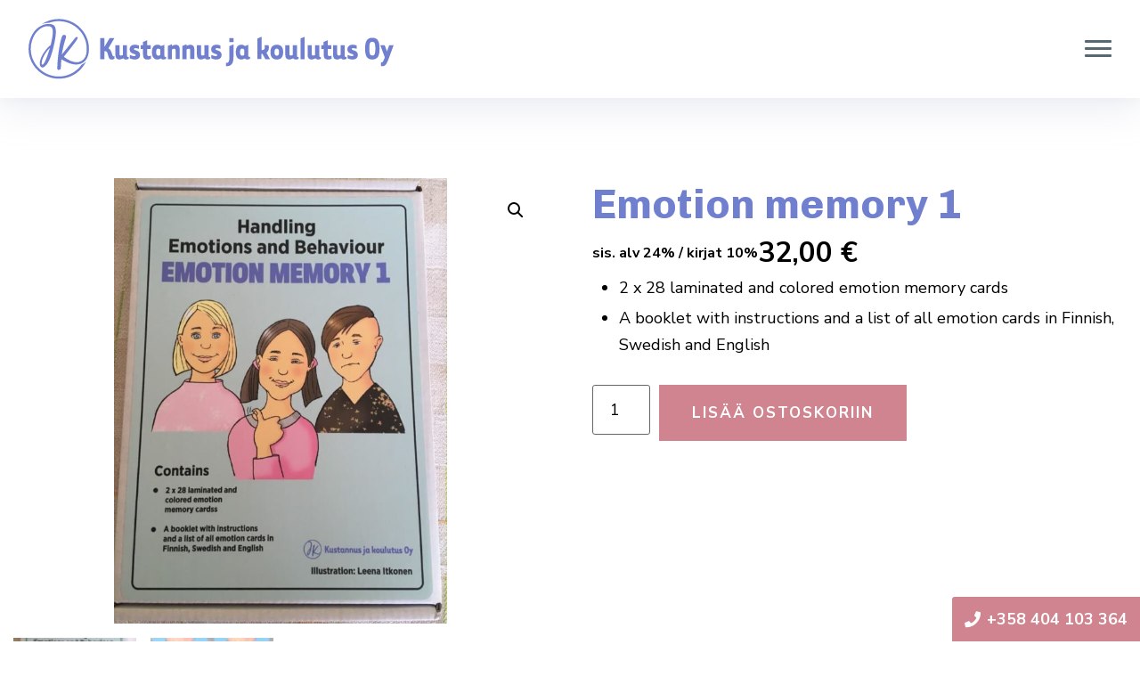

--- FILE ---
content_type: text/html
request_url: https://www.jaanakiviluote.fi/tuote/emotion-memory-1/
body_size: 22718
content:
<!doctype html>
<html lang="fi">
<head>
<meta charset="UTF-8">
<link href="https://fonts.googleapis.com/css2?family=Chivo:ital,wght@0,700;1,700&family=Nunito+Sans:ital,wght@0,400;0,600;0,700;1,400;1,600;1,700&display=swap" rel="stylesheet">
<meta name="viewport" content="width=device-width, initial-scale=1">
<link rel="profile" href="http://gmpg.org/xfn/11">
<script type="application/ld+json">{
"@context": "http://schema.org",
"@type": "Organization",
"contactPoint": {
"@type": "ContactPoint",
"telephone": "",
"contactType": "customer service"
},
"address": {
"@type": "PostalAddress",
"addressLocality": "",
"addressRegion": "",
"postalCode": "",
"streetAddress": ""
}
}
</script>
<meta name='robots' content='index, follow, max-image-preview:large, max-snippet:-1, max-video-preview:-1' />
<link rel="alternate" href="https://www.jaanakiviluote.fi/tuote/emotion-memory-1/" hreflang="fi" />
<link rel="alternate" href="https://www.jaanakiviluote.fi/en/tuote/emotion-memory-1/" hreflang="en" />
<link rel="alternate" href="https://www.jaanakiviluote.fi/sv/tuote/emotion-memory-1/" hreflang="sv" />
<!-- This site is optimized with the Yoast SEO plugin v26.8 - https://yoast.com/product/yoast-seo-wordpress/ -->
<title>Emotion memory 1 - JK-Kustannus ja koulutus Oy</title>
<link rel="canonical" href="https://www.jaanakiviluote.fi/tuote/emotion-memory-1/" />
<meta property="og:locale" content="fi_FI" />
<meta property="og:locale:alternate" content="en_GB" />
<meta property="og:locale:alternate" content="sv_SE" />
<meta property="og:type" content="article" />
<meta property="og:title" content="Emotion memory 1 - JK-Kustannus ja koulutus Oy" />
<meta property="og:description" content="2 x 28 laminated and colored emotion memory cards  A booklet with instructions and a list of all emotion cards in Finnish, Swedish and English" />
<meta property="og:url" content="https://www.jaanakiviluote.fi/tuote/emotion-memory-1/" />
<meta property="og:site_name" content="JK-Kustannus ja koulutus Oy" />
<meta property="article:modified_time" content="2020-06-24T08:22:00+00:00" />
<meta property="og:image" content="https://www.jaanakiviluote.fi/wp-content/uploads/2020/06/tunnemuistipeli-englanti-001.jpg" />
<meta property="og:image:width" content="748" />
<meta property="og:image:height" content="1000" />
<meta property="og:image:type" content="image/jpeg" />
<meta name="twitter:card" content="summary_large_image" />
<script type="application/ld+json" class="yoast-schema-graph">{"@context":"https://schema.org","@graph":[{"@type":"WebPage","@id":"https://www.jaanakiviluote.fi/tuote/emotion-memory-1/","url":"https://www.jaanakiviluote.fi/tuote/emotion-memory-1/","name":"Emotion memory 1 - JK-Kustannus ja koulutus Oy","isPartOf":{"@id":"https://www.jaanakiviluote.fi/#website"},"primaryImageOfPage":{"@id":"https://www.jaanakiviluote.fi/tuote/emotion-memory-1/#primaryimage"},"image":{"@id":"https://www.jaanakiviluote.fi/tuote/emotion-memory-1/#primaryimage"},"thumbnailUrl":"https://www.jaanakiviluote.fi/wp-content/uploads/2020/06/tunnemuistipeli-englanti-001.jpg","datePublished":"2020-06-17T07:54:17+00:00","dateModified":"2020-06-24T08:22:00+00:00","breadcrumb":{"@id":"https://www.jaanakiviluote.fi/tuote/emotion-memory-1/#breadcrumb"},"inLanguage":"fi","potentialAction":[{"@type":"ReadAction","target":["https://www.jaanakiviluote.fi/tuote/emotion-memory-1/"]}]},{"@type":"ImageObject","inLanguage":"fi","@id":"https://www.jaanakiviluote.fi/tuote/emotion-memory-1/#primaryimage","url":"https://www.jaanakiviluote.fi/wp-content/uploads/2020/06/tunnemuistipeli-englanti-001.jpg","contentUrl":"https://www.jaanakiviluote.fi/wp-content/uploads/2020/06/tunnemuistipeli-englanti-001.jpg","width":748,"height":1000,"caption":"tunnekortti"},{"@type":"BreadcrumbList","@id":"https://www.jaanakiviluote.fi/tuote/emotion-memory-1/#breadcrumb","itemListElement":[{"@type":"ListItem","position":1,"name":"Kauppa","item":"https://www.jaanakiviluote.fi/kauppa/"},{"@type":"ListItem","position":2,"name":"Emotion memory 1"}]},{"@type":"WebSite","@id":"https://www.jaanakiviluote.fi/#website","url":"https://www.jaanakiviluote.fi/","name":"JK-Kustannus ja koulutus Oy","description":"","publisher":{"@id":"https://www.jaanakiviluote.fi/#organization"},"potentialAction":[{"@type":"SearchAction","target":{"@type":"EntryPoint","urlTemplate":"https://www.jaanakiviluote.fi/?s={search_term_string}"},"query-input":{"@type":"PropertyValueSpecification","valueRequired":true,"valueName":"search_term_string"}}],"inLanguage":"fi"},{"@type":"Organization","@id":"https://www.jaanakiviluote.fi/#organization","name":"JK-Kustannus ja koulutus Oy","url":"https://www.jaanakiviluote.fi/","logo":{"@type":"ImageObject","inLanguage":"fi","@id":"https://www.jaanakiviluote.fi/#/schema/logo/image/","url":"https://www.jaanakiviluote.fi/wp-content/uploads/2020/06/JK-Kustannus-ja-koulutus-Oy.svg","contentUrl":"https://www.jaanakiviluote.fi/wp-content/uploads/2020/06/JK-Kustannus-ja-koulutus-Oy.svg","caption":"JK-Kustannus ja koulutus Oy"},"image":{"@id":"https://www.jaanakiviluote.fi/#/schema/logo/image/"}}]}</script>
<!-- / Yoast SEO plugin. -->
<link rel='dns-prefetch' href='//use.fontawesome.com' />
<link rel="alternate" type="application/rss+xml" title="JK-Kustannus ja koulutus Oy &raquo; syöte" href="https://www.jaanakiviluote.fi/feed/" />
<link rel="alternate" type="application/rss+xml" title="JK-Kustannus ja koulutus Oy &raquo; kommenttien syöte" href="https://www.jaanakiviluote.fi/comments/feed/" />
<link rel="alternate" type="text/calendar" title="JK-Kustannus ja koulutus Oy &raquo; iCal-syöte" href="https://www.jaanakiviluote.fi/tapahtumat/?ical=1" />
<link rel="alternate" title="oEmbed (JSON)" type="application/json+oembed" href="https://www.jaanakiviluote.fi/wp-json/oembed/1.0/embed?url=https%3A%2F%2Fwww.jaanakiviluote.fi%2Ftuote%2Femotion-memory-1%2F&#038;lang=fi" />
<link rel="alternate" title="oEmbed (XML)" type="text/xml+oembed" href="https://www.jaanakiviluote.fi/wp-json/oembed/1.0/embed?url=https%3A%2F%2Fwww.jaanakiviluote.fi%2Ftuote%2Femotion-memory-1%2F&#038;format=xml&#038;lang=fi" />
<style id='wp-img-auto-sizes-contain-inline-css'>
img:is([sizes=auto i],[sizes^="auto," i]){contain-intrinsic-size:3000px 1500px}
/*# sourceURL=wp-img-auto-sizes-contain-inline-css */
</style>
<!-- <link rel='stylesheet' id='sgr-css' href='https://www.jaanakiviluote.fi/wp-content/plugins/simple-google-recaptcha/sgr.css?ver=1663356282' media='all' /> -->
<!-- <link rel='stylesheet' id='woo-carrier-agents-blocks-style-css' href='https://www.jaanakiviluote.fi/wp-content/plugins/woo-carrier-agents/assets/css/woo-carrier-agents.css?ver=2.1.1' media='all' /> -->
<!-- <link rel='stylesheet' id='fluentform-elementor-widget-css' href='https://www.jaanakiviluote.fi/wp-content/plugins/fluentform/assets/css/fluent-forms-elementor-widget.css?ver=6.1.15' media='all' /> -->
<!-- <link rel='stylesheet' id='wp-block-library-css' href='https://www.jaanakiviluote.fi/wp-includes/css/dist/block-library/style.min.css?ver=1d1c09df50ea2355c3c7eb10a8814605' media='all' /> -->
<link rel="stylesheet" type="text/css" href="//www.jaanakiviluote.fi/wp-content/cache/wpfc-minified/fp5klog9/dd78b.css" media="all"/>
<style id='font-awesome-svg-styles-default-inline-css'>
.svg-inline--fa {
display: inline-block;
height: 1em;
overflow: visible;
vertical-align: -.125em;
}
/*# sourceURL=font-awesome-svg-styles-default-inline-css */
</style>
<!-- <link rel='stylesheet' id='font-awesome-svg-styles-css' href='https://www.jaanakiviluote.fi/wp-content/uploads/font-awesome/v5.14.0/css/svg-with-js.css' media='all' /> -->
<link rel="stylesheet" type="text/css" href="//www.jaanakiviluote.fi/wp-content/cache/wpfc-minified/mcjnscjk/dd78b.css" media="all"/>
<style id='font-awesome-svg-styles-inline-css'>
.wp-block-font-awesome-icon svg::before,
.wp-rich-text-font-awesome-icon svg::before {content: unset;}
/*# sourceURL=font-awesome-svg-styles-inline-css */
</style>
<style id='global-styles-inline-css'>
:root{--wp--preset--aspect-ratio--square: 1;--wp--preset--aspect-ratio--4-3: 4/3;--wp--preset--aspect-ratio--3-4: 3/4;--wp--preset--aspect-ratio--3-2: 3/2;--wp--preset--aspect-ratio--2-3: 2/3;--wp--preset--aspect-ratio--16-9: 16/9;--wp--preset--aspect-ratio--9-16: 9/16;--wp--preset--color--black: #000000;--wp--preset--color--cyan-bluish-gray: #abb8c3;--wp--preset--color--white: #ffffff;--wp--preset--color--pale-pink: #f78da7;--wp--preset--color--vivid-red: #cf2e2e;--wp--preset--color--luminous-vivid-orange: #ff6900;--wp--preset--color--luminous-vivid-amber: #fcb900;--wp--preset--color--light-green-cyan: #7bdcb5;--wp--preset--color--vivid-green-cyan: #00d084;--wp--preset--color--pale-cyan-blue: #8ed1fc;--wp--preset--color--vivid-cyan-blue: #0693e3;--wp--preset--color--vivid-purple: #9b51e0;--wp--preset--gradient--vivid-cyan-blue-to-vivid-purple: linear-gradient(135deg,rgb(6,147,227) 0%,rgb(155,81,224) 100%);--wp--preset--gradient--light-green-cyan-to-vivid-green-cyan: linear-gradient(135deg,rgb(122,220,180) 0%,rgb(0,208,130) 100%);--wp--preset--gradient--luminous-vivid-amber-to-luminous-vivid-orange: linear-gradient(135deg,rgb(252,185,0) 0%,rgb(255,105,0) 100%);--wp--preset--gradient--luminous-vivid-orange-to-vivid-red: linear-gradient(135deg,rgb(255,105,0) 0%,rgb(207,46,46) 100%);--wp--preset--gradient--very-light-gray-to-cyan-bluish-gray: linear-gradient(135deg,rgb(238,238,238) 0%,rgb(169,184,195) 100%);--wp--preset--gradient--cool-to-warm-spectrum: linear-gradient(135deg,rgb(74,234,220) 0%,rgb(151,120,209) 20%,rgb(207,42,186) 40%,rgb(238,44,130) 60%,rgb(251,105,98) 80%,rgb(254,248,76) 100%);--wp--preset--gradient--blush-light-purple: linear-gradient(135deg,rgb(255,206,236) 0%,rgb(152,150,240) 100%);--wp--preset--gradient--blush-bordeaux: linear-gradient(135deg,rgb(254,205,165) 0%,rgb(254,45,45) 50%,rgb(107,0,62) 100%);--wp--preset--gradient--luminous-dusk: linear-gradient(135deg,rgb(255,203,112) 0%,rgb(199,81,192) 50%,rgb(65,88,208) 100%);--wp--preset--gradient--pale-ocean: linear-gradient(135deg,rgb(255,245,203) 0%,rgb(182,227,212) 50%,rgb(51,167,181) 100%);--wp--preset--gradient--electric-grass: linear-gradient(135deg,rgb(202,248,128) 0%,rgb(113,206,126) 100%);--wp--preset--gradient--midnight: linear-gradient(135deg,rgb(2,3,129) 0%,rgb(40,116,252) 100%);--wp--preset--font-size--small: 13px;--wp--preset--font-size--medium: 20px;--wp--preset--font-size--large: 36px;--wp--preset--font-size--x-large: 42px;--wp--preset--spacing--20: 0.44rem;--wp--preset--spacing--30: 0.67rem;--wp--preset--spacing--40: 1rem;--wp--preset--spacing--50: 1.5rem;--wp--preset--spacing--60: 2.25rem;--wp--preset--spacing--70: 3.38rem;--wp--preset--spacing--80: 5.06rem;--wp--preset--shadow--natural: 6px 6px 9px rgba(0, 0, 0, 0.2);--wp--preset--shadow--deep: 12px 12px 50px rgba(0, 0, 0, 0.4);--wp--preset--shadow--sharp: 6px 6px 0px rgba(0, 0, 0, 0.2);--wp--preset--shadow--outlined: 6px 6px 0px -3px rgb(255, 255, 255), 6px 6px rgb(0, 0, 0);--wp--preset--shadow--crisp: 6px 6px 0px rgb(0, 0, 0);}:root { --wp--style--global--content-size: 800px;--wp--style--global--wide-size: 1200px; }:where(body) { margin: 0; }.wp-site-blocks > .alignleft { float: left; margin-right: 2em; }.wp-site-blocks > .alignright { float: right; margin-left: 2em; }.wp-site-blocks > .aligncenter { justify-content: center; margin-left: auto; margin-right: auto; }:where(.wp-site-blocks) > * { margin-block-start: 24px; margin-block-end: 0; }:where(.wp-site-blocks) > :first-child { margin-block-start: 0; }:where(.wp-site-blocks) > :last-child { margin-block-end: 0; }:root { --wp--style--block-gap: 24px; }:root :where(.is-layout-flow) > :first-child{margin-block-start: 0;}:root :where(.is-layout-flow) > :last-child{margin-block-end: 0;}:root :where(.is-layout-flow) > *{margin-block-start: 24px;margin-block-end: 0;}:root :where(.is-layout-constrained) > :first-child{margin-block-start: 0;}:root :where(.is-layout-constrained) > :last-child{margin-block-end: 0;}:root :where(.is-layout-constrained) > *{margin-block-start: 24px;margin-block-end: 0;}:root :where(.is-layout-flex){gap: 24px;}:root :where(.is-layout-grid){gap: 24px;}.is-layout-flow > .alignleft{float: left;margin-inline-start: 0;margin-inline-end: 2em;}.is-layout-flow > .alignright{float: right;margin-inline-start: 2em;margin-inline-end: 0;}.is-layout-flow > .aligncenter{margin-left: auto !important;margin-right: auto !important;}.is-layout-constrained > .alignleft{float: left;margin-inline-start: 0;margin-inline-end: 2em;}.is-layout-constrained > .alignright{float: right;margin-inline-start: 2em;margin-inline-end: 0;}.is-layout-constrained > .aligncenter{margin-left: auto !important;margin-right: auto !important;}.is-layout-constrained > :where(:not(.alignleft):not(.alignright):not(.alignfull)){max-width: var(--wp--style--global--content-size);margin-left: auto !important;margin-right: auto !important;}.is-layout-constrained > .alignwide{max-width: var(--wp--style--global--wide-size);}body .is-layout-flex{display: flex;}.is-layout-flex{flex-wrap: wrap;align-items: center;}.is-layout-flex > :is(*, div){margin: 0;}body .is-layout-grid{display: grid;}.is-layout-grid > :is(*, div){margin: 0;}body{padding-top: 0px;padding-right: 0px;padding-bottom: 0px;padding-left: 0px;}a:where(:not(.wp-element-button)){text-decoration: underline;}:root :where(.wp-element-button, .wp-block-button__link){background-color: #32373c;border-width: 0;color: #fff;font-family: inherit;font-size: inherit;font-style: inherit;font-weight: inherit;letter-spacing: inherit;line-height: inherit;padding-top: calc(0.667em + 2px);padding-right: calc(1.333em + 2px);padding-bottom: calc(0.667em + 2px);padding-left: calc(1.333em + 2px);text-decoration: none;text-transform: inherit;}.has-black-color{color: var(--wp--preset--color--black) !important;}.has-cyan-bluish-gray-color{color: var(--wp--preset--color--cyan-bluish-gray) !important;}.has-white-color{color: var(--wp--preset--color--white) !important;}.has-pale-pink-color{color: var(--wp--preset--color--pale-pink) !important;}.has-vivid-red-color{color: var(--wp--preset--color--vivid-red) !important;}.has-luminous-vivid-orange-color{color: var(--wp--preset--color--luminous-vivid-orange) !important;}.has-luminous-vivid-amber-color{color: var(--wp--preset--color--luminous-vivid-amber) !important;}.has-light-green-cyan-color{color: var(--wp--preset--color--light-green-cyan) !important;}.has-vivid-green-cyan-color{color: var(--wp--preset--color--vivid-green-cyan) !important;}.has-pale-cyan-blue-color{color: var(--wp--preset--color--pale-cyan-blue) !important;}.has-vivid-cyan-blue-color{color: var(--wp--preset--color--vivid-cyan-blue) !important;}.has-vivid-purple-color{color: var(--wp--preset--color--vivid-purple) !important;}.has-black-background-color{background-color: var(--wp--preset--color--black) !important;}.has-cyan-bluish-gray-background-color{background-color: var(--wp--preset--color--cyan-bluish-gray) !important;}.has-white-background-color{background-color: var(--wp--preset--color--white) !important;}.has-pale-pink-background-color{background-color: var(--wp--preset--color--pale-pink) !important;}.has-vivid-red-background-color{background-color: var(--wp--preset--color--vivid-red) !important;}.has-luminous-vivid-orange-background-color{background-color: var(--wp--preset--color--luminous-vivid-orange) !important;}.has-luminous-vivid-amber-background-color{background-color: var(--wp--preset--color--luminous-vivid-amber) !important;}.has-light-green-cyan-background-color{background-color: var(--wp--preset--color--light-green-cyan) !important;}.has-vivid-green-cyan-background-color{background-color: var(--wp--preset--color--vivid-green-cyan) !important;}.has-pale-cyan-blue-background-color{background-color: var(--wp--preset--color--pale-cyan-blue) !important;}.has-vivid-cyan-blue-background-color{background-color: var(--wp--preset--color--vivid-cyan-blue) !important;}.has-vivid-purple-background-color{background-color: var(--wp--preset--color--vivid-purple) !important;}.has-black-border-color{border-color: var(--wp--preset--color--black) !important;}.has-cyan-bluish-gray-border-color{border-color: var(--wp--preset--color--cyan-bluish-gray) !important;}.has-white-border-color{border-color: var(--wp--preset--color--white) !important;}.has-pale-pink-border-color{border-color: var(--wp--preset--color--pale-pink) !important;}.has-vivid-red-border-color{border-color: var(--wp--preset--color--vivid-red) !important;}.has-luminous-vivid-orange-border-color{border-color: var(--wp--preset--color--luminous-vivid-orange) !important;}.has-luminous-vivid-amber-border-color{border-color: var(--wp--preset--color--luminous-vivid-amber) !important;}.has-light-green-cyan-border-color{border-color: var(--wp--preset--color--light-green-cyan) !important;}.has-vivid-green-cyan-border-color{border-color: var(--wp--preset--color--vivid-green-cyan) !important;}.has-pale-cyan-blue-border-color{border-color: var(--wp--preset--color--pale-cyan-blue) !important;}.has-vivid-cyan-blue-border-color{border-color: var(--wp--preset--color--vivid-cyan-blue) !important;}.has-vivid-purple-border-color{border-color: var(--wp--preset--color--vivid-purple) !important;}.has-vivid-cyan-blue-to-vivid-purple-gradient-background{background: var(--wp--preset--gradient--vivid-cyan-blue-to-vivid-purple) !important;}.has-light-green-cyan-to-vivid-green-cyan-gradient-background{background: var(--wp--preset--gradient--light-green-cyan-to-vivid-green-cyan) !important;}.has-luminous-vivid-amber-to-luminous-vivid-orange-gradient-background{background: var(--wp--preset--gradient--luminous-vivid-amber-to-luminous-vivid-orange) !important;}.has-luminous-vivid-orange-to-vivid-red-gradient-background{background: var(--wp--preset--gradient--luminous-vivid-orange-to-vivid-red) !important;}.has-very-light-gray-to-cyan-bluish-gray-gradient-background{background: var(--wp--preset--gradient--very-light-gray-to-cyan-bluish-gray) !important;}.has-cool-to-warm-spectrum-gradient-background{background: var(--wp--preset--gradient--cool-to-warm-spectrum) !important;}.has-blush-light-purple-gradient-background{background: var(--wp--preset--gradient--blush-light-purple) !important;}.has-blush-bordeaux-gradient-background{background: var(--wp--preset--gradient--blush-bordeaux) !important;}.has-luminous-dusk-gradient-background{background: var(--wp--preset--gradient--luminous-dusk) !important;}.has-pale-ocean-gradient-background{background: var(--wp--preset--gradient--pale-ocean) !important;}.has-electric-grass-gradient-background{background: var(--wp--preset--gradient--electric-grass) !important;}.has-midnight-gradient-background{background: var(--wp--preset--gradient--midnight) !important;}.has-small-font-size{font-size: var(--wp--preset--font-size--small) !important;}.has-medium-font-size{font-size: var(--wp--preset--font-size--medium) !important;}.has-large-font-size{font-size: var(--wp--preset--font-size--large) !important;}.has-x-large-font-size{font-size: var(--wp--preset--font-size--x-large) !important;}
:root :where(.wp-block-pullquote){font-size: 1.5em;line-height: 1.6;}
/*# sourceURL=global-styles-inline-css */
</style>
<!-- <link rel='stylesheet' id='photoswipe-css' href='https://www.jaanakiviluote.fi/wp-content/plugins/woocommerce/assets/css/photoswipe/photoswipe.min.css?ver=10.4.3' media='all' /> -->
<!-- <link rel='stylesheet' id='photoswipe-default-skin-css' href='https://www.jaanakiviluote.fi/wp-content/plugins/woocommerce/assets/css/photoswipe/default-skin/default-skin.min.css?ver=10.4.3' media='all' /> -->
<!-- <link rel='stylesheet' id='woocommerce-layout-css' href='https://www.jaanakiviluote.fi/wp-content/plugins/woocommerce/assets/css/woocommerce-layout.css?ver=10.4.3' media='all' /> -->
<link rel="stylesheet" type="text/css" href="//www.jaanakiviluote.fi/wp-content/cache/wpfc-minified/kz9m218x/dd78b.css" media="all"/>
<!-- <link rel='stylesheet' id='woocommerce-smallscreen-css' href='https://www.jaanakiviluote.fi/wp-content/plugins/woocommerce/assets/css/woocommerce-smallscreen.css?ver=10.4.3' media='only screen and (max-width: 768px)' /> -->
<link rel="stylesheet" type="text/css" href="//www.jaanakiviluote.fi/wp-content/cache/wpfc-minified/q7wlfpk7/dd78b.css" media="only screen and (max-width: 768px)"/>
<!-- <link rel='stylesheet' id='woocommerce-general-css' href='https://www.jaanakiviluote.fi/wp-content/plugins/woocommerce/assets/css/woocommerce.css?ver=10.4.3' media='all' /> -->
<link rel="stylesheet" type="text/css" href="//www.jaanakiviluote.fi/wp-content/cache/wpfc-minified/qlb6xdo1/dd78b.css" media="all"/>
<style id='woocommerce-inline-inline-css'>
.woocommerce form .form-row .required { visibility: visible; }
/*# sourceURL=woocommerce-inline-inline-css */
</style>
<!-- <link rel='stylesheet' id='tribe-events-v2-single-skeleton-css' href='https://www.jaanakiviluote.fi/wp-content/plugins/the-events-calendar/build/css/tribe-events-single-skeleton.css?ver=6.15.15' media='all' /> -->
<!-- <link rel='stylesheet' id='tribe-events-v2-single-skeleton-full-css' href='https://www.jaanakiviluote.fi/wp-content/plugins/the-events-calendar/build/css/tribe-events-single-full.css?ver=6.15.15' media='all' /> -->
<!-- <link rel='stylesheet' id='tec-events-elementor-widgets-base-styles-css' href='https://www.jaanakiviluote.fi/wp-content/plugins/the-events-calendar/build/css/integrations/plugins/elementor/widgets/widget-base.css?ver=6.15.15' media='all' /> -->
<!-- <link rel='stylesheet' id='hello-elementor-css' href='https://www.jaanakiviluote.fi/wp-content/themes/hello-elementor/assets/css/reset.css?ver=3.4.6' media='all' /> -->
<!-- <link rel='stylesheet' id='hello-elementor-child-css' href='https://www.jaanakiviluote.fi/wp-content/themes/helpot-kotisivut-child-master/style.css?ver=1.0.0' media='all' /> -->
<!-- <link rel='stylesheet' id='hello-elementor-theme-style-css' href='https://www.jaanakiviluote.fi/wp-content/themes/hello-elementor/assets/css/theme.css?ver=3.4.6' media='all' /> -->
<!-- <link rel='stylesheet' id='hello-elementor-header-footer-css' href='https://www.jaanakiviluote.fi/wp-content/themes/hello-elementor/assets/css/header-footer.css?ver=3.4.6' media='all' /> -->
<link rel="stylesheet" type="text/css" href="//www.jaanakiviluote.fi/wp-content/cache/wpfc-minified/eqekrd7r/dd78b.css" media="all"/>
<link rel='stylesheet' id='font-awesome-official-css' href='https://use.fontawesome.com/releases/v5.14.0/css/all.css' media='all' integrity="sha384-HzLeBuhoNPvSl5KYnjx0BT+WB0QEEqLprO+NBkkk5gbc67FTaL7XIGa2w1L0Xbgc" crossorigin="anonymous" />
<!-- <link rel='stylesheet' id='elementor-frontend-css' href='https://www.jaanakiviluote.fi/wp-content/plugins/elementor/assets/css/frontend.min.css?ver=3.34.4' media='all' /> -->
<!-- <link rel='stylesheet' id='widget-image-css' href='https://www.jaanakiviluote.fi/wp-content/plugins/elementor/assets/css/widget-image.min.css?ver=3.34.4' media='all' /> -->
<!-- <link rel='stylesheet' id='widget-nav-menu-css' href='https://www.jaanakiviluote.fi/wp-content/plugins/elementor-pro/assets/css/widget-nav-menu.min.css?ver=3.34.3' media='all' /> -->
<!-- <link rel='stylesheet' id='e-sticky-css' href='https://www.jaanakiviluote.fi/wp-content/plugins/elementor-pro/assets/css/modules/sticky.min.css?ver=3.34.3' media='all' /> -->
<!-- <link rel='stylesheet' id='e-animation-fadeIn-css' href='https://www.jaanakiviluote.fi/wp-content/plugins/elementor/assets/lib/animations/styles/fadeIn.min.css?ver=3.34.4' media='all' /> -->
<!-- <link rel='stylesheet' id='e-popup-css' href='https://www.jaanakiviluote.fi/wp-content/plugins/elementor-pro/assets/css/conditionals/popup.min.css?ver=3.34.3' media='all' /> -->
<!-- <link rel='stylesheet' id='elementor-icons-css' href='https://www.jaanakiviluote.fi/wp-content/plugins/elementor/assets/lib/eicons/css/elementor-icons.min.css?ver=5.46.0' media='all' /> -->
<link rel="stylesheet" type="text/css" href="//www.jaanakiviluote.fi/wp-content/cache/wpfc-minified/mleb9gkw/dd78b.css" media="all"/>
<link rel='stylesheet' id='elementor-post-167-css' href='https://www.jaanakiviluote.fi/wp-content/uploads/elementor/css/post-167.css?ver=1769706757' media='all' />
<!-- <link rel='stylesheet' id='font-awesome-5-all-css' href='https://www.jaanakiviluote.fi/wp-content/plugins/elementor/assets/lib/font-awesome/css/all.min.css?ver=3.34.4' media='all' /> -->
<!-- <link rel='stylesheet' id='font-awesome-4-shim-css' href='https://www.jaanakiviluote.fi/wp-content/plugins/elementor/assets/lib/font-awesome/css/v4-shims.min.css?ver=3.34.4' media='all' /> -->
<link rel="stylesheet" type="text/css" href="//www.jaanakiviluote.fi/wp-content/cache/wpfc-minified/kymhr7gf/dd78b.css" media="all"/>
<link rel='stylesheet' id='elementor-post-132-css' href='https://www.jaanakiviluote.fi/wp-content/uploads/elementor/css/post-132.css?ver=1769706757' media='all' />
<link rel='stylesheet' id='elementor-post-137-css' href='https://www.jaanakiviluote.fi/wp-content/uploads/elementor/css/post-137.css?ver=1769706757' media='all' />
<link rel='stylesheet' id='elementor-post-372-css' href='https://www.jaanakiviluote.fi/wp-content/uploads/elementor/css/post-372.css?ver=1769706757' media='all' />
<!-- <link rel='stylesheet' id='wc-custom-add-to-cart-css' href='https://www.jaanakiviluote.fi/wp-content/plugins/woo-custom-add-to-cart-button/assets/css/wc-custom-add-to-cart.min.css?ver=1.2.6' media='all' /> -->
<link rel="stylesheet" type="text/css" href="//www.jaanakiviluote.fi/wp-content/cache/wpfc-minified/m7udsmqk/dd78b.css" media="all"/>
<style id='wp-typography-safari-font-workaround-inline-css'>
body {-webkit-font-feature-settings: "liga";font-feature-settings: "liga";-ms-font-feature-settings: normal;}
/*# sourceURL=wp-typography-safari-font-workaround-inline-css */
</style>
<link rel='stylesheet' id='font-awesome-official-v4shim-css' href='https://use.fontawesome.com/releases/v5.14.0/css/v4-shims.css' media='all' integrity="sha384-9aKO2QU3KETrRCCXFbhLK16iRd15nC+OYEmpVb54jY8/CEXz/GVRsnM73wcbYw+m" crossorigin="anonymous" />
<style id='font-awesome-official-v4shim-inline-css'>
@font-face {
font-family: "FontAwesome";
font-display: block;
src: url("https://use.fontawesome.com/releases/v5.14.0/webfonts/fa-brands-400.eot"),
url("https://use.fontawesome.com/releases/v5.14.0/webfonts/fa-brands-400.eot?#iefix") format("embedded-opentype"),
url("https://use.fontawesome.com/releases/v5.14.0/webfonts/fa-brands-400.woff2") format("woff2"),
url("https://use.fontawesome.com/releases/v5.14.0/webfonts/fa-brands-400.woff") format("woff"),
url("https://use.fontawesome.com/releases/v5.14.0/webfonts/fa-brands-400.ttf") format("truetype"),
url("https://use.fontawesome.com/releases/v5.14.0/webfonts/fa-brands-400.svg#fontawesome") format("svg");
}
@font-face {
font-family: "FontAwesome";
font-display: block;
src: url("https://use.fontawesome.com/releases/v5.14.0/webfonts/fa-solid-900.eot"),
url("https://use.fontawesome.com/releases/v5.14.0/webfonts/fa-solid-900.eot?#iefix") format("embedded-opentype"),
url("https://use.fontawesome.com/releases/v5.14.0/webfonts/fa-solid-900.woff2") format("woff2"),
url("https://use.fontawesome.com/releases/v5.14.0/webfonts/fa-solid-900.woff") format("woff"),
url("https://use.fontawesome.com/releases/v5.14.0/webfonts/fa-solid-900.ttf") format("truetype"),
url("https://use.fontawesome.com/releases/v5.14.0/webfonts/fa-solid-900.svg#fontawesome") format("svg");
}
@font-face {
font-family: "FontAwesome";
font-display: block;
src: url("https://use.fontawesome.com/releases/v5.14.0/webfonts/fa-regular-400.eot"),
url("https://use.fontawesome.com/releases/v5.14.0/webfonts/fa-regular-400.eot?#iefix") format("embedded-opentype"),
url("https://use.fontawesome.com/releases/v5.14.0/webfonts/fa-regular-400.woff2") format("woff2"),
url("https://use.fontawesome.com/releases/v5.14.0/webfonts/fa-regular-400.woff") format("woff"),
url("https://use.fontawesome.com/releases/v5.14.0/webfonts/fa-regular-400.ttf") format("truetype"),
url("https://use.fontawesome.com/releases/v5.14.0/webfonts/fa-regular-400.svg#fontawesome") format("svg");
unicode-range: U+F004-F005,U+F007,U+F017,U+F022,U+F024,U+F02E,U+F03E,U+F044,U+F057-F059,U+F06E,U+F070,U+F075,U+F07B-F07C,U+F080,U+F086,U+F089,U+F094,U+F09D,U+F0A0,U+F0A4-F0A7,U+F0C5,U+F0C7-F0C8,U+F0E0,U+F0EB,U+F0F3,U+F0F8,U+F0FE,U+F111,U+F118-F11A,U+F11C,U+F133,U+F144,U+F146,U+F14A,U+F14D-F14E,U+F150-F152,U+F15B-F15C,U+F164-F165,U+F185-F186,U+F191-F192,U+F1AD,U+F1C1-F1C9,U+F1CD,U+F1D8,U+F1E3,U+F1EA,U+F1F6,U+F1F9,U+F20A,U+F247-F249,U+F24D,U+F254-F25B,U+F25D,U+F267,U+F271-F274,U+F279,U+F28B,U+F28D,U+F2B5-F2B6,U+F2B9,U+F2BB,U+F2BD,U+F2C1-F2C2,U+F2D0,U+F2D2,U+F2DC,U+F2ED,U+F328,U+F358-F35B,U+F3A5,U+F3D1,U+F410,U+F4AD;
}
/*# sourceURL=font-awesome-official-v4shim-inline-css */
</style>
<!-- <link rel='stylesheet' id='elementor-gf-local-roboto-css' href='https://www.jaanakiviluote.fi/wp-content/uploads/elementor/google-fonts/css/roboto.css?ver=1742229425' media='all' /> -->
<!-- <link rel='stylesheet' id='elementor-gf-local-robotoslab-css' href='https://www.jaanakiviluote.fi/wp-content/uploads/elementor/google-fonts/css/robotoslab.css?ver=1742229431' media='all' /> -->
<link rel="stylesheet" type="text/css" href="//www.jaanakiviluote.fi/wp-content/cache/wpfc-minified/lohhz2dn/dd78b.css" media="all"/>
<script id="sgr-js-extra">
var sgr = {"sgr_site_key":"6LfmCj4aAAAAAG9Lv9C9Uzldy5aw8oCLRfApD6Kp"};
//# sourceURL=sgr-js-extra
</script>
<script src='//www.jaanakiviluote.fi/wp-content/cache/wpfc-minified/2f3c7czu/dd78b.js' type="text/javascript"></script>
<!-- <script src="https://www.jaanakiviluote.fi/wp-content/plugins/simple-google-recaptcha/sgr.js?ver=1663356282" id="sgr-js"></script> -->
<!-- <script src="https://www.jaanakiviluote.fi/wp-includes/js/jquery/jquery.min.js?ver=3.7.1" id="jquery-core-js"></script> -->
<!-- <script src="https://www.jaanakiviluote.fi/wp-includes/js/jquery/jquery-migrate.min.js?ver=3.4.1" id="jquery-migrate-js"></script> -->
<!-- <script src="https://www.jaanakiviluote.fi/wp-content/plugins/woocommerce/assets/js/jquery-blockui/jquery.blockUI.min.js?ver=2.7.0-wc.10.4.3" id="wc-jquery-blockui-js" defer data-wp-strategy="defer"></script> -->
<script id="wc-add-to-cart-js-extra">
var wc_add_to_cart_params = {"ajax_url":"/wp-admin/admin-ajax.php","wc_ajax_url":"/?wc-ajax=%%endpoint%%","i18n_view_cart":"N\u00e4yt\u00e4 ostoskori","cart_url":"https://www.jaanakiviluote.fi/ostoskori/","is_cart":"","cart_redirect_after_add":"no"};
//# sourceURL=wc-add-to-cart-js-extra
</script>
<script src='//www.jaanakiviluote.fi/wp-content/cache/wpfc-minified/lblyglki/dd78b.js' type="text/javascript"></script>
<!-- <script src="https://www.jaanakiviluote.fi/wp-content/plugins/woocommerce/assets/js/frontend/add-to-cart.min.js?ver=10.4.3" id="wc-add-to-cart-js" defer data-wp-strategy="defer"></script> -->
<!-- <script src="https://www.jaanakiviluote.fi/wp-content/plugins/woocommerce/assets/js/zoom/jquery.zoom.min.js?ver=1.7.21-wc.10.4.3" id="wc-zoom-js" defer data-wp-strategy="defer"></script> -->
<!-- <script src="https://www.jaanakiviluote.fi/wp-content/plugins/woocommerce/assets/js/flexslider/jquery.flexslider.min.js?ver=2.7.2-wc.10.4.3" id="wc-flexslider-js" defer data-wp-strategy="defer"></script> -->
<!-- <script src="https://www.jaanakiviluote.fi/wp-content/plugins/woocommerce/assets/js/photoswipe/photoswipe.min.js?ver=4.1.1-wc.10.4.3" id="wc-photoswipe-js" defer data-wp-strategy="defer"></script> -->
<!-- <script src="https://www.jaanakiviluote.fi/wp-content/plugins/woocommerce/assets/js/photoswipe/photoswipe-ui-default.min.js?ver=4.1.1-wc.10.4.3" id="wc-photoswipe-ui-default-js" defer data-wp-strategy="defer"></script> -->
<script id="wc-single-product-js-extra">
var wc_single_product_params = {"i18n_required_rating_text":"Valitse arvostelu, ole hyv\u00e4.","i18n_rating_options":["1/5 t\u00e4hte\u00e4","2/5 t\u00e4hte\u00e4","3/5 t\u00e4hte\u00e4","4/5 t\u00e4hte\u00e4","5/5 t\u00e4hte\u00e4"],"i18n_product_gallery_trigger_text":"View full-screen image gallery","review_rating_required":"yes","flexslider":{"rtl":false,"animation":"slide","smoothHeight":true,"directionNav":false,"controlNav":"thumbnails","slideshow":false,"animationSpeed":500,"animationLoop":false,"allowOneSlide":false},"zoom_enabled":"1","zoom_options":[],"photoswipe_enabled":"1","photoswipe_options":{"shareEl":false,"closeOnScroll":false,"history":false,"hideAnimationDuration":0,"showAnimationDuration":0},"flexslider_enabled":"1"};
//# sourceURL=wc-single-product-js-extra
</script>
<script src='//www.jaanakiviluote.fi/wp-content/cache/wpfc-minified/q973grr2/dd78b.js' type="text/javascript"></script>
<!-- <script src="https://www.jaanakiviluote.fi/wp-content/plugins/woocommerce/assets/js/frontend/single-product.min.js?ver=10.4.3" id="wc-single-product-js" defer data-wp-strategy="defer"></script> -->
<!-- <script src="https://www.jaanakiviluote.fi/wp-content/plugins/woocommerce/assets/js/js-cookie/js.cookie.min.js?ver=2.1.4-wc.10.4.3" id="wc-js-cookie-js" defer data-wp-strategy="defer"></script> -->
<script id="woocommerce-js-extra">
var woocommerce_params = {"ajax_url":"/wp-admin/admin-ajax.php","wc_ajax_url":"/?wc-ajax=%%endpoint%%","i18n_password_show":"N\u00e4yt\u00e4 salasana","i18n_password_hide":"Piilota salasana"};
//# sourceURL=woocommerce-js-extra
</script>
<script src='//www.jaanakiviluote.fi/wp-content/cache/wpfc-minified/lbm7la32/dd78b.js' type="text/javascript"></script>
<!-- <script src="https://www.jaanakiviluote.fi/wp-content/plugins/woocommerce/assets/js/frontend/woocommerce.min.js?ver=10.4.3" id="woocommerce-js" defer data-wp-strategy="defer"></script> -->
<!-- <script src="https://www.jaanakiviluote.fi/wp-content/plugins/elementor/assets/lib/font-awesome/js/v4-shims.min.js?ver=3.34.4" id="font-awesome-4-shim-js"></script> -->
<link rel="https://api.w.org/" href="https://www.jaanakiviluote.fi/wp-json/" /><link rel="alternate" title="JSON" type="application/json" href="https://www.jaanakiviluote.fi/wp-json/wp/v2/product/1610" /><link rel="EditURI" type="application/rsd+xml" title="RSD" href="https://www.jaanakiviluote.fi/xmlrpc.php?rsd" />
<link rel='shortlink' href='https://www.jaanakiviluote.fi/?p=1610' />
<script type="text/javascript">
(function(url){
if(/(?:Chrome\/26\.0\.1410\.63 Safari\/537\.31|WordfenceTestMonBot)/.test(navigator.userAgent)){ return; }
var addEvent = function(evt, handler) {
if (window.addEventListener) {
document.addEventListener(evt, handler, false);
} else if (window.attachEvent) {
document.attachEvent('on' + evt, handler);
}
};
var removeEvent = function(evt, handler) {
if (window.removeEventListener) {
document.removeEventListener(evt, handler, false);
} else if (window.detachEvent) {
document.detachEvent('on' + evt, handler);
}
};
var evts = 'contextmenu dblclick drag dragend dragenter dragleave dragover dragstart drop keydown keypress keyup mousedown mousemove mouseout mouseover mouseup mousewheel scroll'.split(' ');
var logHuman = function() {
if (window.wfLogHumanRan) { return; }
window.wfLogHumanRan = true;
var wfscr = document.createElement('script');
wfscr.type = 'text/javascript';
wfscr.async = true;
wfscr.src = url + '&r=' + Math.random();
(document.getElementsByTagName('head')[0]||document.getElementsByTagName('body')[0]).appendChild(wfscr);
for (var i = 0; i < evts.length; i++) {
removeEvent(evts[i], logHuman);
}
};
for (var i = 0; i < evts.length; i++) {
addEvent(evts[i], logHuman);
}
})('//www.jaanakiviluote.fi/?wordfence_lh=1&hid=57BC5253302080E1B001899CCC8F834D');
</script><meta name="et-api-version" content="v1"><meta name="et-api-origin" content="https://www.jaanakiviluote.fi"><link rel="https://theeventscalendar.com/" href="https://www.jaanakiviluote.fi/wp-json/tribe/tickets/v1/" /><meta name="tec-api-version" content="v1"><meta name="tec-api-origin" content="https://www.jaanakiviluote.fi"><link rel="alternate" href="https://www.jaanakiviluote.fi/wp-json/tribe/events/v1/" /><meta name="description" content="2 x 28 laminated and colored emotion memory cards
A booklet with instructions and a list of all emotion cards in Finnish, Swedish and English">
<noscript><style>.woocommerce-product-gallery{ opacity: 1 !important; }</style></noscript>
<meta name="generator" content="Elementor 3.34.4; features: additional_custom_breakpoints; settings: css_print_method-external, google_font-enabled, font_display-auto">
<style>
.e-con.e-parent:nth-of-type(n+4):not(.e-lazyloaded):not(.e-no-lazyload),
.e-con.e-parent:nth-of-type(n+4):not(.e-lazyloaded):not(.e-no-lazyload) * {
background-image: none !important;
}
@media screen and (max-height: 1024px) {
.e-con.e-parent:nth-of-type(n+3):not(.e-lazyloaded):not(.e-no-lazyload),
.e-con.e-parent:nth-of-type(n+3):not(.e-lazyloaded):not(.e-no-lazyload) * {
background-image: none !important;
}
}
@media screen and (max-height: 640px) {
.e-con.e-parent:nth-of-type(n+2):not(.e-lazyloaded):not(.e-no-lazyload),
.e-con.e-parent:nth-of-type(n+2):not(.e-lazyloaded):not(.e-no-lazyload) * {
background-image: none !important;
}
}
</style>
<style id="wp-custom-css">
/* Vari-palsta : Osio jossa on taustaväri ja valkoista tekstiä */
.vari-palsta { background-size: cover; background-repeat: no-repeat; background-position: center!important; }
.vari-palsta, .vari-palsta h1, .vari-palsta h2, .vari-palsta h3, .vari-palsta h4, .vari-palsta h5, .vari-palsta h6 { color: #fff !important; }
.vari-palsta .elementor-button { background: #fff; border-color: #fff; color: #7080cf; text-decoration: initial!important; }
.vari-palsta a { color: #fff; text-decoration: underline; }
/* GOOGLE MAPS */
.map-responsive{
overflow: hidden;
padding-bottom: 20%;
position: relative;
min-height: 400px;
}
.map-responsive iframe{
left: 0;
top: 0;
height: 100%;
width: 100%;
position: absolute;
}
/* SOITTOPAINIKE */
@media (min-width: 981px) {
#numero { 
position: fixed;
bottom: 0;
right: 0;
background: #cf848f;
border-top-left-radius: 3px;
-webkit-border-top-left-radius: 3px;
-moz-border-top-left-radius: 3px;
z-index: 999;
transition: .2s;
-webkit-transition: .2s;
-moz-transition: .2s;
-o-transition: .2s;
}
#numero a { 
color: #fff; 
padding: 10px 14px; 
font-size: 18px;
font-weight: bold; 
display: block; 
}
#numero:hover {
opacity: 0.8;
}
.numero-mobiili {
display: none;
}
#numero i { font-size: 18px; margin-right: 7px; }
}
@media (max-width: 980px) {	
#numero {
position: fixed;
bottom: 0;
right: 0;
background: #cf848f;
border-top-left-radius: 3px; 
margin-right: 10px; 
margin-bottom: 10px; 
text-shadow: 0em 0.1em 0.1em rgba(0,0,0,0.4);
z-index: 9999;
}
#numero a { 
color: #fff; 
text-transform: uppercase;
padding: 10px 14px;
font-size: 18px;
display: block;
}
#numero:hover {
opacity: 0.8;
}
.numero-desktop {
display: none;
}
}
/* LOMAKKEET */
textarea {
resize: vertical;
}
select { font-size: 1.5rem; }
.wpcf7-text, .wpcf7-textarea, .wpcf7-captchar {
background-color: #eee !important;
border: none !important;
width: 100% !important;
-moz-border-radius: 0 !important;
-webkit-border-radius: 0 !important;
border-radius: 0 !important;
font-size: 14px;
color: #999 !important;
padding: 16px !important;
-moz-box-sizing: border-box;
-webkit-box-sizing: border-box;
box-sizing: border-box;
}
.wpcf7-textarea {
max-height: 150px;
}
.wpcf7-submit {
color: #FFF !important;
margin: 8px auto 0;
cursor: pointer;
font-size: 18px;
-moz-border-radius: 0;
-webkit-border-radius: 0;
border-radius: 0;
padding: 6px 20px;
line-height: 1.7em;
background: #2EA3F2;
border: none;
-webkit-font-smoothing: antialiased;
-moz-osx-font-smoothing: grayscale;
-moz-transition: all 0.2s;
-webkit-transition: all 0.2s;
transition: all 0.2s;
font-family: inherit;
}
input[type="radio"], input[type=checkbox] {
display: inline-block;
float: left;
width: 8%;
margin: 3px 5px 0px -5px !important;
}
.wpcf7-list-item-label {
display: inline-block;
float: left;
width: 92%;
}
.wpcf7-list-item-label a {
font-weight: bold !important;
}
/*Laittaa nimi ja sähköpostikentän vierekkäin lomakkeesta / css grid*/
@media screen and (min-width: 700px) {
.lomake-grid-container {
display:grid;
grid-template-columns: auto auto;
grid-column-gap: 4%;
}
}
.grid-item {
padding-bottom: 1em;
}
/* Recaptcha-badgen poisto */
.grecaptcha-badge {
display: none;
}
/* CHECKBOX */
.elementor-field-option label { margin-left: 8px; }
span.wpcf7-list-item {
margin-left: 0;
width:100%;
margin-bottom: 1px;
}
.wpcf7-list-item-label { 
padding-left: 10px;
}
input[type=checkbox] {
-webkit-appearance: none;
margin: 4px 0 0 0!important;
height: 22px;
width: 22px;
text-align: center;
background: #eee;
vertical-align: middle;
position: relative;
cursor: pointer;
}
input[type=checkbox]:checked { 	
background: #2EA3F2!important;
}
input[type=checkbox]:before {
width: 22px;
line-height: 22px;
content: "";
height: 22px;
display: inline-block;
position: absolute;
}
input[type=checkbox]:checked:before {
content: "";
left: 7px;
top: 3px;
width: 8px;
height: 13px;
border: solid white;
border-width: 0 4px 4px 0;
-webkit-transform: rotate(45deg);
-ms-transform: rotate(45deg);
transform: rotate(45deg);
}
/* RADIO-BUTTON */
.wpcf7-radio span.wpcf7-list-item {
display: flex;
align-items: center;
width:100%;
}
input[type="radio"] {
margin-top: 2px!important;
border-radius: 30px;
-webkit-appearance: none;
margin: 4px 0 0 0!important;
height: 22px;
width: 22px;
text-align: center;
background: #eee;
vertical-align: middle;
position: relative;
cursor: pointer;
}
input[type="radio"]:checked {
background: #2EA3F2;
}
input[type="radio"]:checked:before {
content: "";
background: #fff;
border-radius: 30px;
position: absolute;
top: 5px;
left: 5px;
right: 5px;
bottom: 5px;
}
input[type="radio"]:hover, input[type=checkbox]:hover {
background: #ccc;
}
input[type="radio"]:checked:hover, input[type="checkbox"]:checked:hover {
background: #2EA3F2 !important;
}
/* FONTIT */
html {
font-size: 10px;
}
body, input {
font-family: "Nunito Sans", sans-serif;
font-size: 1.8rem;
font-weight: 400;
color: #000;
line-height: 1.7em;
}
a {
color: #cf848f;
transition: 250ms;
}
.amp {
font-weight: inherit;
}
.caps {
font-size: 100%;
}
ul {
margin-bottom: 9px;
padding-left: 30px;
}
li {
padding-bottom: 4px;
}
ul li:last-child {
padding-bottom: 0;
}
h1, h2, h3, h4, h5, h6, .elementor-heading-title {
font-family: "Chivo", "Nunito Sans", sans-serif;
line-height: 1.3em!important;
font-weight: 700;
color: #7080cf;
}
/* REM-fontit. Olettaen että html font-size = 10px */
h1 { font-size: 4.6rem; }
h2 { font-size: 3.2rem; }
h3 { font-size: 2.4rem; }
h4 { font-size: 2.2rem; }
@media (min-width: 768px) and (max-width: 1024px) {
h1 { font-size: 3.6rem; }
h2 { font-size: 3rem; }
h3 { font-size: 2.2rem; }
}
@media (min-width:480px) and (max-width: 767px) {
h1 { font-size: 3.4rem; }
h2 { font-size: 2.6rem; }
h3 { font-size: 2.2rem; }
h4 { font-size: 1.8rem; }
}
@media (max-width: 479px) {
body, input { font-size: 1.5rem; }
h1 { font-size: 7vw; }
h2 { font-size: 6vw; }
h3 { font-size: 2rem; }
h4 { font-size: 1.8rem; }
}
/* PAINIKE */
.elementor-button {
background: #cf848f;
color: #fff;
padding: 17px 35px!important;
border-radius: 0px!important;
border: 2px solid #cf848f;
text-transform: uppercase;
font-size: 1.7rem!important;
transition: 250ms;
font-weight: 600;
letter-spacing: 2px;
}
.elementor-button:hover {
background: rgba(207, 132, 143, 0.8);
border-color: rgba(207, 132, 143, 0);
}
/* Muuttaa painikkeen valkoiseksi - lisää painike widgettiin */
.valkoinen-painike .elementor-button {
background: #fff;
color: #7080cf;
border-color: #fff;
}
.valkoinen-painike .elementor-button:hover, .vari-palsta .elementor-button:hover {
background: rgba(255, 255, 255, 0.8);
border-color: rgba(255, 255, 255, 0);
}
/* ELEMENTOR ASETUKSET */
/* Aiempi breakpoint neljän sarakkeen osioille */
@media (min-width: 768px) and (max-width: 1024px) {
.elementor-column.elementor-col-25, .elementor-column[data-col="25"] {
width: 50%;
}
}
@media (max-width: 767px) {
.elementor-column.elementor-col-25, .elementor-column[data-col="25"] {
width: 100%;
}
}
/* Läppäreillä reunat ei ota kiinni sisältöön */
@media (min-width: 1025px) and (max-width: 1425px) {
.site-main .elementor-top-section:not(.poikkeus) > .elementor-container, #main-content { width: 90%; }
}
@media (max-width: 1024px) {
.site-main .elementor-top-section:not(.poikkeus) > .elementor-container, #main-content { width: 95%; }
}
/* HEADER */
/* Logon koko */
/*
@media (min-width: 1025px) {
.elementor-location-header .elementor-widget-theme-site-logo img { max-height: 70px; }
}
@media (min-width: 768px) and (max-width: 1024px) {
.elementor-location-header .elementor-widget-theme-site-logo img { max-height: 60px; }
}
@media (max-width: 767px) {
.elementor-location-header .elementor-widget-theme-site-logo img { max-height: 45px; }
}
.elementor-location-header .elementor-widget-theme-site-logo img { width: 100% !important; height: 100% !important; }
*/
.elementor-location-header .elementor-widget-theme-site-logo img { max-width: unset; }
/* Header varjostus */
.header-section { box-shadow: 0 5px 10px rgba(154,160,185,.05), 0 15px 40px rgba(166,173,201,.2); }
/* Desktop-navin ala-margin pois */
.header-nav { margin-bottom: 0 !important; }
/* Desktop-navi tyylejä */
@media (min-width: 1025px) {
.elementor-location-header .elementor-nav-menu--dropdown { padding: 10px 0 !important; }
.header-cta a { margin-left: 10px; }
}
/* Header - Mobiilimenu breakpoint */
.mobile-nav { display: none; }
@media (min-width: 1521px) {
.mobile-ani-nav { display: none; }
}
@media (max-width: 1520px) {
.header-nav { display: none; }
.header-section .elementor-container { max-width: 100%!important; }
/* Header elementit kauempana reunoista */
.header-section { padding-right: 10px!important; padding-left: 10px!important; }
}
/* Vanha versio
@media (max-width: 1300px) {
.elementor-location-header .elementor-nav-menu--main {
display: none;
}
.elementor-location-header .elementor-menu-toggle {
display: flex;
}
.elementor-location-header .elementor-nav-menu--dropdown {
display: block;
}
}
*/
/* Header navin CTA */
.header-cta a {
display: inline-block;
background: #cf848f;
color: #fff !important;
padding: 12px 22px!important;
border-radius: 0px!important;
border: 2px solid #cf848f;
transition: 250ms;
text-transform: uppercase;
font-weight: 600;
letter-spacing: 1px;
}
.header-cta a:hover {
/* !important-liitteen tarvitsee mobiilia varten */
background: rgba(207, 132, 143, 0.8) !important;
border-color: rgba(207, 132, 143, 0) !important;
}
.header-cta a.elementor-item-active {
background: #cf848f!important;
}
/* Mobiilimenu toggle animaatio - Ei käytössä fullscreen mobile navin kanssa */
/*.elementor-menu-toggle i::before {
content: “\e816” !important;
}
.elementor-menu-toggle.elementor-active i::before {
content: “\e803” !important;
}*/
/* Mobiili headerin padding - .header-section-box = .header-section > sisältölaatikko, jossa logo ja navi */
@media (max-width: 767px) {
.header-section-box .elementor-column-wrap { padding: 10px !important; }
}
/* Fullscreen mobile nav tyylit - .full-mobile-nav on popup-mallin luokka */
.full-mobile-nav .elementor-nav-menu--dropdown { padding-right: 20px!important; padding-left: 20px!important; }
.full-mobile-nav .elementor-widget-nav-menu > .elementor-container > .elementor-nav-menu--dropdown { padding-top: 20px !important; padding-bottom: 20px !important; }
/* Sulku-painike */
.full-mobile-nav .dialog-close-button { display: none !important; }
.full-mobile-nav .header-cta a { margin-top: 12px; }
/* Dropdown-nuolet linkkien viereen - Oletus space-between */
.full-mobile-nav .elementor-nav-menu--dropdown a { justify-content: flex-start; }
/* Mobiili navin dropdown-menut auki valmiiksi */
/*.full-mobile-nav .sub-menu { display: block; }*/
/* Mobiili navi ikoni */
.mobile-ani-nav .elementor-widget-container {  }
#menu-toggle * {
transition: .25s ease-in-out;
box-sizing: border-box;
}
#menu-toggle span {
display: block;
background: #566973;
border-radius: 2px;
}
#menu-toggle {
display: inline-block;
width: 30px;
height: 30px;
margin: 0;
position: relative;
cursor: pointer;
background: rgba(255, 255, 255, 0.4);
border-radius: 5px;
z-index: 99;
}
.full-mobile-nav { z-index: 98 !important; }
.header-fixed { position: fixed; width: 100%; z-index: 96; }
.navi-korjaus { position: fixed; z-index: 99; box-shadow: none !important; transition: 0; }
@media (min-width: 1025px) {
.navi-korjaus { right: 30px; top: 25px; }
.site-main { margin-top: 110px; }
.woocommerce-page .site-main { margin-top: 200px!important; }
.tribe-events, .tribe-events-pg-template { margin-top: 150px!important; }
}
@media (min-width: 768px) and (max-width: 1024px) {
.navi-korjaus { right: 30px; top: 25px; }
.site-main { margin-top: 100px; }
.woocommerce-page .site-main { margin-top: 150px!important; }
.tribe-events, .tribe-events-pg-template { margin-top: 100px!important; }
}
@media (max-width: 767px) {
.navi-korjaus { right: 15px; top: 5px; }
.site-main { margin-top: 50px; }
.woocommerce-page .site-main { margin-top: 120px!important; }
.tribe-events, .tribe-events-pg-template { margin-top: 50px!important; }
}
/*
.elementor-sticky--active {  }
.elementor-sticky--active { z-index: auto !important; }
.elementor-location-header { z-index: 99 !important; }
*/
#menu-toggle:hover {
background: rgba(255, 255, 255, 0.8);
}
#menu-toggle #hamburger {
position: absolute;
height: 100%;
width: 100%;
}
#menu-toggle #hamburger span {
width: 30px;
height: 3px;
position: relative;
margin: 5px 0;
}
#menu-toggle #hamburger span:nth-child(1) {
transition-delay: .5s;
}
#menu-toggle #hamburger span:nth-child(2) {
transition-delay: .625s;
}
#menu-toggle #hamburger span:nth-child(3) {
transition-delay: .75s;
}
#menu-toggle #cross {
position: absolute;
height: 100%;
width: 100%;
transform: rotate(45deg);
}
#menu-toggle #cross span:nth-child(1) {
height: 0%;
width: 3px;
position: absolute;
top: 10%;
left: 13px;
transition-delay: 0s;
}
#menu-toggle #cross span:nth-child(2) {
width: 0%;
height: 3px;
position: absolute;
left: 10%;
top: 13px;
transition-delay: .25s;
}
#menu-toggle.open #hamburger span {
width: 0%;
}
#menu-toggle.open #hamburger span:nth-child(1) {
transition-delay: 0s;
}
#menu-toggle.open #hamburger span:nth-child(2) {
transition-delay: .125s;
}
#menu-toggle.open #hamburger span:nth-child(3) {
transition-delay: .25s;
}
#menu-toggle.open #cross span:nth-child(1) {
height: 80%;
transition-delay: .625s;
}
#menu-toggle.open #cross span:nth-child(2) {
width: 80%;
transition-delay: .375s;
}
/* FOOTER */
/* Oletuksena .vari-palsta luokka lisää underlinen linkkeihin - tämä poistaa sen footterissa */
.footer a { text-decoration: none!important; }
.footer, .footer h1, .footer h2, .footer h3, .footer h4, .footer h5, .footer h6, .footer a {
color: #ececec !important;
}
.footer-logo img { max-height: 80px; margin-bottom: 30px; }
/* MUUT */
/* Useampi painike vierekkäin - Lisää luokka sisältölaatikkoon, jossa on painikkeet */
@media (min-width: 768px) {
.painikkeet .elementor-widget-wrap { flex-direction: row; justify-content: center; }
.painikkeet .elementor-widget-button { display: inline-block; width: auto; margin-bottom: 0; margin-right: 15px; }
.painikkeet .elementor-widget-wrap .elementor-widget-button:last-child { margin-right: 0; }
}
/* Lisää tämä jos haluat keskittää yllä mainitut painikkeet mobiilissa */
@media (max-width: 767px) {
.painikkeet .elementor-widget-button .elementor-button-wrapper { display: flex; justify-content: center; }
}
/* Kolme ikonia vierekkäin -osio */
.ikonit .elementor-widget-image-box img { max-height: 90px; }
/* Palvelu-laatikot - Käytä Equal Heights-lisäosaa jos haluat Lue lisää-linkin aina laatikon alareunaan */
.palvelu-laatikot .elementor-widget-image-box { background: #fff; }
.palvelu-laatikot .elementor-image-box-content { padding: 0 25px 25px; }
.palvelu-laatikot .elementor-image-box-content p { margin-bottom: 0; }
.palvelu-laatikot .elementor-image-box-content a { margin-top: 20px; display: inline-block; }
/* Palvelu-laatikko sarakkeet */
.palvelu-laatikko-sarakkeet .elementor-column { background: #fff; }
.palvelu-laatikko-sarakkeet .elementor-column-wrap { padding: 0!important; }
@media (min-width: 1025px) {
.palvelu-laatikko-sarakkeet .elementor-row { justify-content: space-between; }
.palvelu-laatikko-sarakkeet .elementor-column { width: 31%; }
}
@media (max-width: 1024px) {
.palvelu-laatikko-sarakkeet .elementor-column { width: 100%; margin-bottom: 40px; }
.palvelu-laatikko-sarakkeet .elementor-column:last-of-type { margin-bottom: 0; }
}
.hero-oma-kuva img { border-radius: 50%; max-width: 250px; }
.hero-nimi { font-size: 2.4rem; }
.hero-nimi h2 { text-transform: uppercase; letter-spacing: 2px; }
.elementor-widget-testimonial-carousel .elementor-main-swiper { width: 75%; }
@media (min-width: 1025px) {
.elementor-widget-testimonial-carousel .swiper-slide { padding: 130px 60px 60px; }
}
@media (max-width: 1024px) {
.elementor-widget-testimonial-carousel .swiper-slide { padding: 100px 30px 30px; }
}
.elementor-widget-testimonial-carousel .swiper-slide:before {
content: "";
position: absolute;
width: 50px;
height: 50px;
background: url(https://www.jaanakiviluote.fi/wp-content/uploads/2020/06/jk-kustannus-ja-koulutus-oy-sitaattimerkki.svg);
background-size: 50px;
background-repeat: no-repeat;
margin-left: 0px;
margin-top: -60px;
}
.nosto-laatikko { background: #fff; padding: 50px; color: #000; }
.nosto-laatikko a { color: #000; text-decoration: none; }
.nosto-laatikko .elementor-button { background: #cf848f!important; color: #fff!important; border-color: #cf848f!important; margin-top: 30px; width: 100%; text-align: center; }
.oranssi-koulutus h1, .oranssi-koulutus h2, .oranssi-koulutus h3, .oranssi-koulutus h4, .oranssi-koulutus h5, .oranssi-koulutus h6 {
color: #e56c25;
}
.oranssi-koulutus .elementor-button { background: #e56c25; border-color: #e56c25; }
.vihrea-koulutus h1, .vihrea-koulutus h2, .vihrea-koulutus h3, .vihrea-koulutus h4, .vihrea-koulutus h5, .vihrea-koulutus h6 {
color: #398f86;
}
.vihrea-koulutus .elementor-button { background: #398f86; border-color: #398f86; }
.koulutus-esite img { max-width: 250px; margin: 0 auto; }
@media (max-width: 1024px) {
.koulutus-esite img { max-height: 250px; }
}
.tiedot-linkit a { color: #000; }
.tiedot-linkit a:hover { color: #000; }
.pyorea-kuva img { border-radius: 50%; max-height: 500px; width: auto; }
.elementor-tab-content { border: none!important; }
.woocommerce .woocommerce-ordering { margin: 0 0 3em!important; }
/* WooCommerce */
@media (min-width: 1275px) {
.site-header, body:not([class*=elementor-page-]) .site-main {
max-width: 1250px;
}
}
@media (max-width: 1274px) {
.site-header, body:not([class*=elementor-page-]) .site-main {
padding-right: 5%; padding-left: 5%;
}
}
.elementor-wc-products ul.products { grid-row-gap: 50px!important; }
ul.products li.product a.woocommerce-loop-product__link { width: 100%; }
.products .product-category a { width: 100%; }
.products .product-category .woocommerce-loop-category__title { font-size: 2.2rem!important; color: #000; }
.products .product-category .count { display: none; }
.products .product .variations_form { display: none; }
.woocommerce-result-count { font-size: 1.6rem; }
.woocommerce input { font-size: 1.8rem; }
.woocommerce #respond input#submit, .woocommerce a.button, .woocommerce button.button, .woocommerce input.button { color: #fff!important; background: #cf848f!important; border-color: #cf848f!important; }
.woocommerce a.button:hover, .woocommerce button.button:hover { color: #fff!important; background: #7080cf!important; border-color: #7080cf!important; }
.woocommerce #respond input#submit, .woocommerce a.button, .woocommerce button.button, .woocommerce input.button { font-weight: 700!important; padding: 17px 35px; text-transform: uppercase; font-size: 1.7rem; border-radius: 0px!important; border: 2px solid #cf848f; letter-spacing: 2px; }
.woocommerce #respond input#submit.alt, .woocommerce a.button.alt, .woocommerce button.button.alt, .woocommerce input.button.alt { background: #cf848f; }
.woocommerce #respond input#submit.alt:hover, .woocommerce a.button.alt:hover, .woocommerce button.button.alt:hover, .woocommerce input.button.alt:hover, .woocommerce button.button.alt:focus { background: #7080cf!important; color: #fff; }
.checkout-button { transition: 250ms; font-size: 2rem!important; }
.product_meta { font-size: 1.4rem; color: #666; }
.woocommerce-product-gallery .flex-control-nav {  }
.woocommerce-product-gallery .flex-control-nav li { width: 23%!important; margin-right: 2.666%!important; margin-top: 2.666%!important; }
.woocommerce-product-gallery .flex-control-nav li:nth-child(4n+4) { margin-right: 0!important; }
.woocommerce .summary .quantity { margin-bottom: 20px!important; margin-right: 10px!important; }
.woocommerce .summary form.cart .button { margin-left: 0!important; }
.woocommerce .summary .quantity input[type=number] { padding: 12px 0!important; }
.woocommerce .summary form.cart { margin-top: 30px; margin-bottom: 20px!important; }
.woocommerce .summary form.cart .button { margin-left: 10px; }
.woocommerce .summary form.cart .single_variation_wrap .woocommerce-variation-price { margin-bottom: 15px; }
.woocommerce .summary form.cart .variations tbody { border-top: 3px solid #eee!important; border-bottom: 3px solid #eee!important; margin-bottom: 0; }
.woocommerce .summary form.cart .variations tr:last-child td { padding-bottom: 30px!important; }
.woocommerce .summary form.cart .variations tr:first-child td { padding-top: 30px!important; }
.woocommerce .summary form.cart .variations td { padding-top: 0!important; padding-right: 16px!important; padding-left: 0!important; padding-bottom: 16px!important; }
.woocommerce .summary form.cart .variations .label { padding-top: 10px!important; }
.price { color: #000!important; font-weight: 900; }
.summary .price { font-size: 3.2rem!important; }
.summary .woocommerce-price-suffix { font-size: .5em; }
.woocommerce-page .site-main { margin-bottom: 75px!important; margin-top: 75px; }
.woocommerce-cart .woocommerce-cart-form { margin-top: 30px; }
table tbody>tr:nth-child(odd)>td, table tbody>tr:nth-child(odd)>th {
background-color: #f4f4f4;
}
table tbody tr>td, table tbody tr>th { transition: 250ms; }
table tbody tr:hover>td, table tbody tr:hover>th { background: #fff!important; }
#coupon_code, #giftcard_code { width: 150px; }
@media (max-width: 767px) {
#coupon_code, #giftcard_code { width: 75px; }
}
.coupon { display: flex; align-items: center; }
div.coupon { padding: 5px;}
.woocommerce textarea { font-size: 1.8rem; }
.woocommerce-Tabs-panel h2 { margin-bottom: 20px; }
.woocommerce-breadcrumb, .product_meta { display: none; }
input[type=number] { padding: 7px 0; }
/* WooCommerce Tabs */
@media (min-width: 768px) {
.woocommerce-tabs ul.tabs { width: 29.4117647059%; float: left; margin-right: 5.8823529412%; }
.woocommerce-tabs::after, .woocommerce-tabs::before { content: ''; display: table; }
.woocommerce-tabs .panel { width: 64.7058823529%; float: right; margin-right: 0; margin-top: 0; }
body.woocommerce .woocommerce-tabs { border: 0; }
body.woocommerce div.product .woocommerce-tabs .panel, body.woocommerce #content-area div.product .woocommerce-tabs .panel { margin: 0; padding: 0; }
.woocommerce-tabs ul.tabs li a { padding: 1em 0!important; display: block!important; }
.woocommerce-tabs ul.tabs { list-style: none; margin-left: 0; text-align: left; border-top: 1px solid rgba(0,0,0,.05); }
.woocommerce-tabs ul.tabs li { display: block; margin: 0; border-bottom: 1px solid rgba(0,0,0,.05); position: relative; }
body.woocommerce div.product .woocommerce-tabs ul.tabs li, body.woocommerce #content-area div.product .woocommerce-tabs ul.tabs li, body.woocommerce div.product .woocommerce-tabs ul.tabs li.active, body.woocommerce #content-area div.product .woocommerce-tabs ul.tabs li.active { margin: 0; padding: 0.7em 0; border: none; border-right: 1px solid #d9d9d9; -webkit-border-radius: 0; -moz-border-radius: 0; border-radius: 0; background: none; background: #f4f4f4; -webkit-box-shadow: none; -moz-box-shadow: none; box-shadow: none; width: 100%; border: 0!important; }
.woocommerce div.product .woocommerce-tabs ul.tabs::before { border-bottom: 0; }
.woocommerce-tabs ul.tabs li.active a:after { content: url("https://www.jaanakiviluote.fi/wp-content/uploads/2020/06/right-arrow-angle.png"); font-family: etmodules; position: absolute; right: 20px; }
.woocommerce-tabs::after, .woocommerce-tabs::before { display:none; }
body.woocommerce div.product .woocommerce-tabs ul.tabs li, body.woocommerce #content-area div.product .woocommerce-tabs ul.tabs li, body.woocommerce div.product .woocommerce-tabs ul.tabs li.active, body.woocommerce #content-area div.product .woocommerce-tabs ul.tabs li.active { background: #fff; }
body.woocommerce div.product .woocommerce-tabs ul.tabs li, body.woocommerce #content-area div.product .woocommerce-tabs ul.tabs li, body.woocommerce div.product .woocommerce-tabs ul.tabs li.active, body.woocommerce #content-area div.product .woocommerce-tabs ul.tabs li.active { background: #fff; border-bottom: 1px solid #f7f7f7!important; }
.woocommerce-tabs ul.tabs { border-top: 0; }
body.woocommerce .woocommerce-tabs { margin: 65px 0 25px; display: inline-table; width: 100%; }
}
@media (max-width: 980px) {
.woocommerce-tabs ul.tabs, .woocommerce-tabs .panel { width: 100%; }
.woocommerce-tabs .panel  { margin-top: 30px!important; }
}
/* Kassa */
.woocommerce-page table tr, .woocommerce-page table th, .woocommerce-page table td { background: none!important; border-width: 1px!important; }
.woocommerce table.shop_table th, .woocommerce-page table td { padding: 16px 18px!important; }
input[type=date], input[type=email], input[type=password], input[type=search], input[type=tel], input[type=text], select { padding: 14px 16px; }
.woocommerce-info, .woocommerce-message { border-color: #cf848f!important; }
.woocommerce-info::before, .woocommerce-message::before { color: #7080cf!important; }
.woocommerce-checkout #payment { background: #fff!important; border: 3px solid #cf848f; }
.wc_payment_method label { margin-left: 10px; }
/* WooCommerce tuotteet gridissä */
.products .product { text-align: left; display: flex; flex-direction: column; align-items: center; }
.products .woocommerce-loop-product__title { color: #7080cf; font-size: 2.2rem!important; }
.products .price { font-weight: 700!important; font-size: 2.4rem!important; }
.woocommerce ul.products li.product .price { margin-bottom: .25em; }
.products .woocommerce-price-suffix { display: none; }
.products .product .add_to_cart_button { margin-top: 10px!important; transition: 250ms; background: #cf848f; border-color: #cf848f; color: #fff; border-radius: 0; font-size: 1.8rem; text-align: center; }
.products .product .add_to_cart_button:hover { color: #cf848f; background: transparent; }
@media (min-width: 1025px) {
.products .product .add_to_cart_button { width: 100%; }
}
@media (max-width: 767px) {
.products .product .add_to_cart_button { width: 100%; }
}
.products .product img { max-height: 300px; width: auto !important; margin: 0 auto 40px !important; }
.tuotteet-kuvaus { color: #000; margin-bottom: 15px; margin-top: 10px; }
.tuotteet-kuvaus ul {
margin-bottom: 9px !important;
padding-left: 30px !important;
}
.tuotteet-kuvaus li {
list-style: none;
}
.tuotteet-kuvaus li:before {
content: "";
background: #000;
width: 6px;
height: 6px;
border-radius: 50%;
position: absolute;
left: 10px;
margin-top: 12px;
}
.related.products > h2 { margin-bottom: 50px; }
.woocommerce-product-gallery .woocommerce-product-gallery__image img { max-height: 500px; width: auto!important; margin: 0 auto!important; }
/* WooCommerce header */
.elementor-menu-cart__product-name { display: flex; flex-direction: column; justify-content: center; }
.elementor-menu-cart__product-price { color: #000; }
@media (max-width: 767px) {
.elementor-menu-cart__toggle { text-align: center!important; }
}
.elementor-menu-cart__main .elementor-button { display: flex; flex-direction: column; justify-content: center; }
@media (max-width: 767px) {
.products .product { width: 100%!important; margin-right: 0!important; margin-bottom: 30px!important; }
}
/* Oma tili */
.woocommerce-account .woocommerce-form-login .woocommerce-form-row { width: 49%; display: inline-block; }
.woocommerce-account .woocommerce-form-login .woocommerce-form-row:first-child { margin-right: 1%; }
.woocommerce-account .form-row:not(.woocommerce-form-row) { margin-top: 20px!important; }
/* The Events Calendar tyylit */
.tribe-events-calendar-list .tribe-events-calendar-list__event-description p { display: none!important; }
.tribe-common .tribe-common-c-btn, .tribe-common a.tribe-common-c-btn { background: #cf848f; }
.tribe-common .tribe-common-c-btn:focus, .tribe-common .tribe-common-c-btn:hover, .tribe-common a.tribe-common-c-btn:focus, .tribe-common a.tribe-common-c-btn:hover { background: rgba(207, 132, 143, 0.8)!important; }
.tribe-events .tribe-events-c-ical__link:active, .tribe-events .tribe-events-c-ical__link:focus, .tribe-events .tribe-events-c-ical__link:hover { background: rgba(207, 132, 143, 0.8)!important; border-color: rgba(207, 132, 143, 0.8)!important; }
.tribe-events .tribe-events-c-ical__link:active:before, .tribe-events .tribe-events-c-ical__link:focus:before, .tribe-events .tribe-events-c-ical__link:hover:before { color: #fff!important; }
.tribe-events-c-ical { display: none; }
[type=button], [type=submit] { font-weight: 700!important; padding: 17px 35px; text-transform: uppercase; font-size: 1.7rem; border-radius: 0px!important; border: 2px solid #cf848f; letter-spacing: 2px; color: #fff; background: #cf848f; }
[type=button]:hover, [type=submit]:hover { background: rgba(207, 132, 143, 0.8); border-color: rgba(207, 132, 143, 0); }
.tribe-events-c-top-bar__datepicker-button:hover { color: #000!important; }
/*The Events Calendar - Hide All Event Costs*/
.tribe-events-list .tribe-events-event-cost,
.tribe-events-schedule .tribe-events-cost,
.tribe-events-meta-group dl dt:nth-child(5),
.tribe-events-meta-group .tribe-events-event-cost {
display:none;
}
.tribe-checkout-backlinks a { padding: 5px; background: #eee; margin-right: 10px; display: inline-block; margin-bottom: 10px; }
.tribe-events-header__breadcrumbs .tribe-events-c-breadcrumbs__list-item { font-size: 1.8rem; color: #7080cf; font-weight: 600; font-family: "Chivo", "Nunito Sans", sans-serif; line-height: 1.3em; }
.tribe-events .tribe-events-calendar-month__day--current .tribe-events-calendar-month__day-date, .tribe-events .tribe-events-calendar-month__day--current .tribe-events-calendar-month__day-date-link { color: #7080cf; }
.tribe-events .tribe-events-calendar-month__day-cell--selected, .tribe-events .tribe-events-calendar-month__day-cell--selected:focus, .tribe-events .tribe-events-calendar-month__day-cell--selected:hover { color: #fff; }
.tribe-events .tribe-events-calendar-month__day-cell--selected, .tribe-events .tribe-events-calendar-month__day-cell--selected:focus, .tribe-events .tribe-events-calendar-month__day-cell--selected:hover { background-color: #7080cf; }
@media (max-width: 767px) {
.tribe-events .tribe-events-calendar-month__day--current .tribe-events-calendar-month__day-date, .tribe-events .tribe-events-calendar-month__day--current .tribe-events-calendar-month__day-date-link { color: #fff; }
}
.tribe-events .tribe-events-calendar-month__mobile-events-icon--event { background-color: #7080cf; }
.related.products { display: inline-block; margin-top: 50px; }
/* Kielivalikko */
.elementor-location-header .lang-item a { font-size: 1.5rem; padding: 0 10px!important; }
.elementor-location-header .lang-item:not(:last-of-type) a {
border-right: 2px solid #000;
}
.elementor-location-header .lang-item.current-lang a { color: #7080CF!important; }
.elementor-location-header .elementor-nav-menu .lang-item-fi { margin-left: 20px!important; }
.elementor-location-header .elementor-nav-menu { align-items: center; }
.full-mobile-nav .lang-item a { font-size: 1.7rem!important; padding: 0 10px!important; }
.full-mobile-nav .lang-item:not(:last-of-type) a {
border-right: 2px solid #000;
}
.full-mobile-nav .lang-item.current-lang a { color: #7080CF!important; }
.full-mobile-nav .lang-item { display: inline-block; margin-top: 30px; }
.full-mobile-nav .elementor-nav-menu .lang-item-fi { margin-left: 10px; }
/* Price suffix */
.price {
display: flex;
flex-direction: row-reverse;
max-width: fit-content;
}
.elementor-widget-woocommerce-products.elementor-wc-products ul.products li.product .price {
display: inline-block;
float: left;
margin: 2px auto;
}
.woocommerce-Price-currencySymbol {
margin-right: 5px;
}
ul.products li.product {
display: flex;
flex-direction: column;
}
.woocommerce ul.products li.product .woocommerce-LoopProduct-link {
margin-bottom: auto;
}
.woocommerce ul.products li.product .price {
margin-bottom: .25em;
display: inline-block;
float: left;
}		</style>
</head>
<body class="wp-singular product-template-default single single-product postid-1610 wp-custom-logo wp-embed-responsive wp-theme-hello-elementor wp-child-theme-helpot-kotisivut-child-master theme-hello-elementor woocommerce woocommerce-page woocommerce-no-js tribe-no-js tec-no-tickets-on-recurring tec-no-rsvp-on-recurring hello-elementor-default elementor-default elementor-kit-167 tribe-theme-hello-elementor">
<header data-elementor-type="header" data-elementor-id="132" class="elementor elementor-132 elementor-location-header" data-elementor-post-type="elementor_library">
<section class="elementor-section elementor-top-section elementor-element elementor-element-dce5598 header-section navi-korjaus elementor-section-boxed elementor-section-height-default elementor-section-height-default" data-id="dce5598" data-element_type="section" id="99" data-settings="{&quot;background_background&quot;:&quot;classic&quot;}">
<div class="elementor-container elementor-column-gap-no">
<div class="elementor-column elementor-col-100 elementor-top-column elementor-element elementor-element-8ad814c" data-id="8ad814c" data-element_type="column">
<div class="elementor-widget-wrap elementor-element-populated">
<section class="elementor-section elementor-inner-section elementor-element elementor-element-3b391cd header-section-box elementor-section-boxed elementor-section-height-default elementor-section-height-default" data-id="3b391cd" data-element_type="section">
<div class="elementor-container elementor-column-gap-default">
<div class="elementor-column elementor-col-50 elementor-inner-column elementor-element elementor-element-0793276" data-id="0793276" data-element_type="column">
<div class="elementor-widget-wrap">
</div>
</div>
<div class="elementor-column elementor-col-50 elementor-inner-column elementor-element elementor-element-a6b8a19" data-id="a6b8a19" data-element_type="column">
<div class="elementor-widget-wrap elementor-element-populated">
<div class="elementor-element elementor-element-26bcfaf mobile-ani-nav elementor-widget elementor-widget-html" data-id="26bcfaf" data-element_type="widget" data-widget_type="html.default">
<div class="elementor-widget-container">
<div id="menu-toggle">
<div id="hamburger">
<span></span>
<span></span>
<span></span>
</div>
<div id="cross">
<span></span>
<span></span>
</div>
</div>				</div>
</div>
</div>
</div>
</div>
</section>
</div>
</div>
</div>
</section>
<section class="elementor-section elementor-top-section elementor-element elementor-element-345ebf4 header-section header-fixed elementor-section-full_width elementor-section-height-min-height elementor-section-height-default elementor-section-items-middle" data-id="345ebf4" data-element_type="section" data-settings="{&quot;background_background&quot;:&quot;classic&quot;}">
<div class="elementor-container elementor-column-gap-no">
<div class="elementor-column elementor-col-100 elementor-top-column elementor-element elementor-element-40dfcfb" data-id="40dfcfb" data-element_type="column">
<div class="elementor-widget-wrap elementor-element-populated">
<section class="elementor-section elementor-inner-section elementor-element elementor-element-6c5d10f header-section-box elementor-section-full_width elementor-section-height-default elementor-section-height-default" data-id="6c5d10f" data-element_type="section">
<div class="elementor-container elementor-column-gap-wide">
<div class="elementor-column elementor-col-50 elementor-inner-column elementor-element elementor-element-1cbc164" data-id="1cbc164" data-element_type="column">
<div class="elementor-widget-wrap elementor-element-populated">
<div class="elementor-element elementor-element-89c04e6 elementor-widget elementor-widget-theme-site-logo elementor-widget-image" data-id="89c04e6" data-element_type="widget" data-widget_type="theme-site-logo.default">
<div class="elementor-widget-container">
<a href="https://www.jaanakiviluote.fi">
<img width="1" height="1" src="https://www.jaanakiviluote.fi/wp-content/uploads/2020/06/JK-Kustannus-ja-koulutus-Oy.svg" class="attachment-full size-full wp-image-929" alt="JK-kustannus ja koulutus logo" />				</a>
</div>
</div>
</div>
</div>
<div class="elementor-column elementor-col-50 elementor-inner-column elementor-element elementor-element-047980e elementor-hidden-phone" data-id="047980e" data-element_type="column">
<div class="elementor-widget-wrap elementor-element-populated">
<div class="elementor-element elementor-element-cc520f7 elementor-nav-menu__align-end elementor-nav-menu--stretch header-nav elementor-nav-menu--dropdown-tablet elementor-nav-menu__text-align-aside elementor-nav-menu--toggle elementor-nav-menu--burger elementor-widget elementor-widget-nav-menu" data-id="cc520f7" data-element_type="widget" data-settings="{&quot;full_width&quot;:&quot;stretch&quot;,&quot;submenu_icon&quot;:{&quot;value&quot;:&quot;&lt;i class=\&quot;fas fa-chevron-down\&quot; aria-hidden=\&quot;true\&quot;&gt;&lt;\/i&gt;&quot;,&quot;library&quot;:&quot;fa-solid&quot;},&quot;layout&quot;:&quot;horizontal&quot;,&quot;toggle&quot;:&quot;burger&quot;}" data-widget_type="nav-menu.default">
<div class="elementor-widget-container">
<nav aria-label="Menu" class="elementor-nav-menu--main elementor-nav-menu__container elementor-nav-menu--layout-horizontal e--pointer-none">
<ul id="menu-1-cc520f7" class="elementor-nav-menu"><li class="menu-item menu-item-type-post_type menu-item-object-page menu-item-home menu-item-19"><a href="https://www.jaanakiviluote.fi/" class="elementor-item">Etusivu</a></li>
<li class="menu-item menu-item-type-post_type menu-item-object-page menu-item-980"><a href="https://www.jaanakiviluote.fi/asiantuntemus/" class="elementor-item">Asiantuntemus</a></li>
<li class="menu-item menu-item-type-post_type menu-item-object-page menu-item-979"><a href="https://www.jaanakiviluote.fi/koulutukset/" class="elementor-item">Koulutukset</a></li>
<li class="menu-item menu-item-type-post_type menu-item-object-page menu-item-has-children menu-item-978"><a href="https://www.jaanakiviluote.fi/opetusmateriaalit/" class="elementor-item">Opetusmateriaalit</a>
<ul class="sub-menu elementor-nav-menu--dropdown">
<li class="menu-item menu-item-type-post_type menu-item-object-page menu-item-1634"><a href="https://www.jaanakiviluote.fi/ylakoulut/" class="elementor-sub-item">Yläkoulut</a></li>
<li class="menu-item menu-item-type-post_type menu-item-object-page menu-item-1635"><a href="https://www.jaanakiviluote.fi/alakoulut/" class="elementor-sub-item">Alakoulut</a></li>
<li class="menu-item menu-item-type-post_type menu-item-object-page menu-item-1633"><a href="https://www.jaanakiviluote.fi/varhaiskasvatus/" class="elementor-sub-item">Varhaiskasvatus</a></li>
</ul>
</li>
<li class="menu-item menu-item-type-post_type menu-item-object-page menu-item-983"><a href="https://www.jaanakiviluote.fi/mielipidekirjoitukset/" class="elementor-item">Mielipidekirjoitukset</a></li>
<li class="header-cta menu-item menu-item-type-post_type menu-item-object-page menu-item-485"><a href="https://www.jaanakiviluote.fi/yhteystiedot/" class="elementor-item">Yhteystiedot</a></li>
<li class="lang-item lang-item-60 lang-item-fi current-lang lang-item-first menu-item menu-item-type-custom menu-item-object-custom menu-item-1940-fi"><a href="https://www.jaanakiviluote.fi/tuote/emotion-memory-1/" hreflang="fi" lang="fi" class="elementor-item">FI</a></li>
<li class="lang-item lang-item-63 lang-item-en menu-item menu-item-type-custom menu-item-object-custom menu-item-1940-en"><a href="https://www.jaanakiviluote.fi/en/tuote/emotion-memory-1/" hreflang="en-GB" lang="en-GB" class="elementor-item">EN</a></li>
<li class="lang-item lang-item-67 lang-item-sv menu-item menu-item-type-custom menu-item-object-custom menu-item-1940-sv"><a href="https://www.jaanakiviluote.fi/sv/tuote/emotion-memory-1/" hreflang="sv-SE" lang="sv-SE" class="elementor-item">SE</a></li>
</ul>			</nav>
<div class="elementor-menu-toggle" role="button" tabindex="0" aria-label="Menu Toggle" aria-expanded="false">
<i aria-hidden="true" role="presentation" class="elementor-menu-toggle__icon--open eicon-menu-bar"></i><i aria-hidden="true" role="presentation" class="elementor-menu-toggle__icon--close eicon-close"></i>		</div>
<nav class="elementor-nav-menu--dropdown elementor-nav-menu__container" aria-hidden="true">
<ul id="menu-2-cc520f7" class="elementor-nav-menu"><li class="menu-item menu-item-type-post_type menu-item-object-page menu-item-home menu-item-19"><a href="https://www.jaanakiviluote.fi/" class="elementor-item" tabindex="-1">Etusivu</a></li>
<li class="menu-item menu-item-type-post_type menu-item-object-page menu-item-980"><a href="https://www.jaanakiviluote.fi/asiantuntemus/" class="elementor-item" tabindex="-1">Asiantuntemus</a></li>
<li class="menu-item menu-item-type-post_type menu-item-object-page menu-item-979"><a href="https://www.jaanakiviluote.fi/koulutukset/" class="elementor-item" tabindex="-1">Koulutukset</a></li>
<li class="menu-item menu-item-type-post_type menu-item-object-page menu-item-has-children menu-item-978"><a href="https://www.jaanakiviluote.fi/opetusmateriaalit/" class="elementor-item" tabindex="-1">Opetusmateriaalit</a>
<ul class="sub-menu elementor-nav-menu--dropdown">
<li class="menu-item menu-item-type-post_type menu-item-object-page menu-item-1634"><a href="https://www.jaanakiviluote.fi/ylakoulut/" class="elementor-sub-item" tabindex="-1">Yläkoulut</a></li>
<li class="menu-item menu-item-type-post_type menu-item-object-page menu-item-1635"><a href="https://www.jaanakiviluote.fi/alakoulut/" class="elementor-sub-item" tabindex="-1">Alakoulut</a></li>
<li class="menu-item menu-item-type-post_type menu-item-object-page menu-item-1633"><a href="https://www.jaanakiviluote.fi/varhaiskasvatus/" class="elementor-sub-item" tabindex="-1">Varhaiskasvatus</a></li>
</ul>
</li>
<li class="menu-item menu-item-type-post_type menu-item-object-page menu-item-983"><a href="https://www.jaanakiviluote.fi/mielipidekirjoitukset/" class="elementor-item" tabindex="-1">Mielipidekirjoitukset</a></li>
<li class="header-cta menu-item menu-item-type-post_type menu-item-object-page menu-item-485"><a href="https://www.jaanakiviluote.fi/yhteystiedot/" class="elementor-item" tabindex="-1">Yhteystiedot</a></li>
<li class="lang-item lang-item-60 lang-item-fi current-lang lang-item-first menu-item menu-item-type-custom menu-item-object-custom menu-item-1940-fi"><a href="https://www.jaanakiviluote.fi/tuote/emotion-memory-1/" hreflang="fi" lang="fi" class="elementor-item" tabindex="-1">FI</a></li>
<li class="lang-item lang-item-63 lang-item-en menu-item menu-item-type-custom menu-item-object-custom menu-item-1940-en"><a href="https://www.jaanakiviluote.fi/en/tuote/emotion-memory-1/" hreflang="en-GB" lang="en-GB" class="elementor-item" tabindex="-1">EN</a></li>
<li class="lang-item lang-item-67 lang-item-sv menu-item menu-item-type-custom menu-item-object-custom menu-item-1940-sv"><a href="https://www.jaanakiviluote.fi/sv/tuote/emotion-memory-1/" hreflang="sv-SE" lang="sv-SE" class="elementor-item" tabindex="-1">SE</a></li>
</ul>			</nav>
</div>
</div>
</div>
</div>
</div>
</section>
</div>
</div>
</div>
</section>
</header>
<div id="primary" class="content-area"><main id="main" class="site-main" role="main"><nav class="woocommerce-breadcrumb" aria-label="Breadcrumb"><a href="https://www.jaanakiviluote.fi/">Etusivu</a>&nbsp;&#47;&nbsp;<a href="https://www.jaanakiviluote.fi/tuote-osasto/opetusmateriaali/">Opetusmateriaali</a>&nbsp;&#47;&nbsp;Emotion memory 1</nav>
<div class="woocommerce-notices-wrapper"></div><div id="product-1610" class="product type-product post-1610 status-publish first instock product_cat-in-english-alakoulut product_cat-in-english-varhaiskasvatus product_cat-opetusmateriaali has-post-thumbnail taxable shipping-taxable purchasable product-type-simple">
<div class="woocommerce-product-gallery woocommerce-product-gallery--with-images woocommerce-product-gallery--columns-4 images" data-columns="4" style="opacity: 0; transition: opacity .25s ease-in-out;">
<div class="woocommerce-product-gallery__wrapper">
<div data-thumb="https://www.jaanakiviluote.fi/wp-content/uploads/2020/06/tunnemuistipeli-englanti-001-100x100.jpg" data-thumb-alt="tunnekortti" data-thumb-srcset="https://www.jaanakiviluote.fi/wp-content/uploads/2020/06/tunnemuistipeli-englanti-001-100x100.jpg 100w, https://www.jaanakiviluote.fi/wp-content/uploads/2020/06/tunnemuistipeli-englanti-001-150x150.jpg 150w"  data-thumb-sizes="(max-width: 100px) 100vw, 100px" class="woocommerce-product-gallery__image"><a href="https://www.jaanakiviluote.fi/wp-content/uploads/2020/06/tunnemuistipeli-englanti-001.jpg"><img fetchpriority="high" width="600" height="802" src="https://www.jaanakiviluote.fi/wp-content/uploads/2020/06/tunnemuistipeli-englanti-001-600x802.jpg" class="wp-post-image" alt="tunnekortti" data-caption="" data-src="https://www.jaanakiviluote.fi/wp-content/uploads/2020/06/tunnemuistipeli-englanti-001.jpg" data-large_image="https://www.jaanakiviluote.fi/wp-content/uploads/2020/06/tunnemuistipeli-englanti-001.jpg" data-large_image_width="748" data-large_image_height="1000" decoding="async" srcset="https://www.jaanakiviluote.fi/wp-content/uploads/2020/06/tunnemuistipeli-englanti-001-600x802.jpg 600w, https://www.jaanakiviluote.fi/wp-content/uploads/2020/06/tunnemuistipeli-englanti-001-224x300.jpg 224w, https://www.jaanakiviluote.fi/wp-content/uploads/2020/06/tunnemuistipeli-englanti-001.jpg 748w" sizes="(max-width: 600px) 100vw, 600px" /></a></div><div data-thumb="https://www.jaanakiviluote.fi/wp-content/uploads/2020/06/emotion-card-001-100x100.jpg" data-thumb-alt="Emotion memory 1 - Image 2" data-thumb-srcset="https://www.jaanakiviluote.fi/wp-content/uploads/2020/06/emotion-card-001-100x100.jpg 100w, https://www.jaanakiviluote.fi/wp-content/uploads/2020/06/emotion-card-001-150x150.jpg 150w"  data-thumb-sizes="(max-width: 100px) 100vw, 100px" class="woocommerce-product-gallery__image"><a href="https://www.jaanakiviluote.fi/wp-content/uploads/2020/06/emotion-card-001.jpg"><img width="408" height="632" src="https://www.jaanakiviluote.fi/wp-content/uploads/2020/06/emotion-card-001.jpg" class="" alt="Emotion memory 1 - Image 2" data-caption="" data-src="https://www.jaanakiviluote.fi/wp-content/uploads/2020/06/emotion-card-001.jpg" data-large_image="https://www.jaanakiviluote.fi/wp-content/uploads/2020/06/emotion-card-001.jpg" data-large_image_width="408" data-large_image_height="632" decoding="async" srcset="https://www.jaanakiviluote.fi/wp-content/uploads/2020/06/emotion-card-001.jpg 408w, https://www.jaanakiviluote.fi/wp-content/uploads/2020/06/emotion-card-001-194x300.jpg 194w" sizes="(max-width: 408px) 100vw, 408px" /></a></div>	</div>
</div>
<div class="summary entry-summary">
<h1 class="product_title entry-title">Emotion memory 1</h1><p class="price"><span class="woocommerce-Price-amount amount"><bdi>32,00&nbsp;<span class="woocommerce-Price-currencySymbol">&euro;</span></bdi></span> <small class="woocommerce-price-suffix">sis. alv 24% / kirjat 10%</small></p>
<div class="woocommerce-product-details__short-description">
<ul>
<li>2 x 28 laminated and colored emotion memory cards</li>
<li>A booklet with instructions and a list of all emotion cards in Finnish, Swedish and English</li>
</ul>
</div>
<form class="cart" action="https://www.jaanakiviluote.fi/tuote/emotion-memory-1/" method="post" enctype='multipart/form-data'>
<div class="quantity">
<label class="screen-reader-text" for="quantity_697bdf1838966">Emotion memory 1 määrä</label>
<input
type="number"
id="quantity_697bdf1838966"
class="input-text qty text"
name="quantity"
value="1"
aria-label="Tuotemäärä"
min="1"
step="1"
placeholder=""
inputmode="numeric"
autocomplete="off"
/>
</div>
<button type="submit" name="add-to-cart" value="1610" class="single_add_to_cart_button button alt">Lisää ostoskoriin</button>
</form>
<div class="product_meta">
<span class="posted_in">Osastot: <a href="https://www.jaanakiviluote.fi/tuote-osasto/in-english-alakoulut/" rel="tag">In English - Alakoulut</a>, <a href="https://www.jaanakiviluote.fi/tuote-osasto/in-english-varhaiskasvatus/" rel="tag">In English - Varhaiskasvatus</a>, <a href="https://www.jaanakiviluote.fi/tuote-osasto/opetusmateriaali/" rel="tag">Opetusmateriaali</a></span>
</div>
</div>
<div class="woocommerce-tabs wc-tabs-wrapper">
<ul class="tabs wc-tabs" role="tablist">
<li role="presentation" class="description_tab" id="tab-title-description">
<a href="#tab-description" role="tab" aria-controls="tab-description">
Kuvaus					</a>
</li>
</ul>
<div class="woocommerce-Tabs-panel woocommerce-Tabs-panel--description panel entry-content wc-tab" id="tab-description" role="tabpanel" aria-labelledby="tab-title-description">
<h2>Kuvaus</h2>
<ul>
<li>2 x&nbsp;28 lami­nated and colored emotion memory cards</li>
<li>A booklet with instruc­tions and a&nbsp;list of all emotion cards in Finnish, Swedish and English</li>
</ul>
</div>
</div>
<section class="related products">
<h2>Tutustu myös</h2>
<ul class="products columns-4">
<li class="product type-product post-1602 status-publish first instock product_cat-opetusmateriaali product_cat-pa-svenska-varhaiskasvatus has-post-thumbnail taxable shipping-taxable purchasable product-type-simple">
<a href="https://www.jaanakiviluote.fi/tuote/styrke-minnesspelkort-1/" class="woocommerce-LoopProduct-link woocommerce-loop-product__link"><img width="442" height="588" src="https://www.jaanakiviluote.fi/wp-content/uploads/2020/06/kortti-001.jpg" class="attachment-woocommerce_thumbnail size-woocommerce_thumbnail" alt="Styrke-minnesspelkort 1" decoding="async" srcset="https://www.jaanakiviluote.fi/wp-content/uploads/2020/06/kortti-001.jpg 442w, https://www.jaanakiviluote.fi/wp-content/uploads/2020/06/kortti-001-226x300.jpg 226w" sizes="(max-width: 442px) 100vw, 442px" /><h2 class="woocommerce-loop-product__title">Styrke-minnesspelkort 1</h2>
<span class="price"><span class="woocommerce-Price-amount amount"><bdi>34,00&nbsp;<span class="woocommerce-Price-currencySymbol">&euro;</span></bdi></span> <small class="woocommerce-price-suffix">sis. alv 24% / kirjat 10%</small></span>
<div itemprop="description" class="tuotteet-kuvaus">
<ul>
<li>2 x 32 st. färglagda och laminerade bildkort med anknytning till känslo bilder</li>
<li>Häfte med spelregler och känslo-ord på finska, svenska och engelska till de numererade korten</li>
</ul>
</div>
</a><a href="/tuote/emotion-memory-1/?add-to-cart=1602" aria-describedby="woocommerce_loop_add_to_cart_link_describedby_1602" data-quantity="1" class="button product_type_simple add_to_cart_button ajax_add_to_cart text_replaceable" data-product_id="1602" data-product_sku="" aria-label="Lisää ostoskoriin: &ldquo;Styrke-minnesspelkort 1&rdquo;" rel="nofollow" data-success_message="&ldquo;Styrke-minnesspelkort 1&rdquo; on lisätty ostoskoriin" role="button">Lisää ostoskoriin</a>	<span id="woocommerce_loop_add_to_cart_link_describedby_1602" class="screen-reader-text">
</span>
</li>
<li class="product type-product post-1613 status-publish instock product_cat-in-english-alakoulut product_cat-in-english-ylakoulut product_cat-opetusmateriaali has-post-thumbnail taxable shipping-taxable purchasable product-type-simple">
<a href="https://www.jaanakiviluote.fi/tuote/strength-memory-2/" class="woocommerce-LoopProduct-link woocommerce-loop-product__link"><img width="600" height="773" src="https://www.jaanakiviluote.fi/wp-content/uploads/2020/06/vahvuusmuistipeli-2-englanti-600x773.jpg" class="attachment-woocommerce_thumbnail size-woocommerce_thumbnail" alt="tunnekortti" decoding="async" srcset="https://www.jaanakiviluote.fi/wp-content/uploads/2020/06/vahvuusmuistipeli-2-englanti-600x773.jpg 600w, https://www.jaanakiviluote.fi/wp-content/uploads/2020/06/vahvuusmuistipeli-2-englanti-233x300.jpg 233w, https://www.jaanakiviluote.fi/wp-content/uploads/2020/06/vahvuusmuistipeli-2-englanti-768x990.jpg 768w, https://www.jaanakiviluote.fi/wp-content/uploads/2020/06/vahvuusmuistipeli-2-englanti.jpg 776w" sizes="(max-width: 600px) 100vw, 600px" /><h2 class="woocommerce-loop-product__title">Strength memory 2</h2>
<span class="price"><span class="woocommerce-Price-amount amount"><bdi>34,00&nbsp;<span class="woocommerce-Price-currencySymbol">&euro;</span></bdi></span> <small class="woocommerce-price-suffix">sis. alv 24% / kirjat 10%</small></span>
<div itemprop="description" class="tuotteet-kuvaus">
<ul>
<li>2 x 32 laminated and colored animal-themed strength cards with pictures and strength words</li>
<li>A booklet with instructions and a list of all cards in Finnish, Swedish and English</li>
</ul>
</div>
</a><a href="/tuote/emotion-memory-1/?add-to-cart=1613" aria-describedby="woocommerce_loop_add_to_cart_link_describedby_1613" data-quantity="1" class="button product_type_simple add_to_cart_button ajax_add_to_cart text_replaceable" data-product_id="1613" data-product_sku="" aria-label="Lisää ostoskoriin: &ldquo;Strength memory 2&rdquo;" rel="nofollow" data-success_message="&ldquo;Strength memory 2&rdquo; on lisätty ostoskoriin" role="button">Lisää ostoskoriin</a>	<span id="woocommerce_loop_add_to_cart_link_describedby_1613" class="screen-reader-text">
</span>
</li>
<li class="product type-product post-1608 status-publish instock product_cat-in-english-alakoulut product_cat-in-english-varhaiskasvatus product_cat-opetusmateriaali has-post-thumbnail taxable shipping-taxable purchasable product-type-simple">
<a href="https://www.jaanakiviluote.fi/tuote/emotion-cards/" class="woocommerce-LoopProduct-link woocommerce-loop-product__link"><img width="433" height="586" src="https://www.jaanakiviluote.fi/wp-content/uploads/2020/06/emotion-card-002.jpg" class="attachment-woocommerce_thumbnail size-woocommerce_thumbnail" alt="Emotion cards" decoding="async" srcset="https://www.jaanakiviluote.fi/wp-content/uploads/2020/06/emotion-card-002.jpg 433w, https://www.jaanakiviluote.fi/wp-content/uploads/2020/06/emotion-card-002-222x300.jpg 222w" sizes="(max-width: 433px) 100vw, 433px" /><h2 class="woocommerce-loop-product__title">Emotion cards</h2>
<span class="price"><span class="woocommerce-Price-amount amount"><bdi>45,00&nbsp;<span class="woocommerce-Price-currencySymbol">&euro;</span></bdi></span> <small class="woocommerce-price-suffix">sis. alv 24% / kirjat 10%</small></span>
<div itemprop="description" class="tuotteet-kuvaus">
<ul>
<li>28 colored emotion cards with emotion words in Finnish, Swedish and English</li>
<li>A list of all emotion cards</li>
<li>A booklet with tips for using the cards</li>
</ul>
</div>
</a><a href="/tuote/emotion-memory-1/?add-to-cart=1608" aria-describedby="woocommerce_loop_add_to_cart_link_describedby_1608" data-quantity="1" class="button product_type_simple add_to_cart_button ajax_add_to_cart text_replaceable" data-product_id="1608" data-product_sku="" aria-label="Lisää ostoskoriin: &ldquo;Emotion cards&rdquo;" rel="nofollow" data-success_message="&ldquo;Emotion cards&rdquo; on lisätty ostoskoriin" role="button">Lisää ostoskoriin</a>	<span id="woocommerce_loop_add_to_cart_link_describedby_1608" class="screen-reader-text">
</span>
</li>
<li class="product type-product post-1600 status-publish last instock product_cat-opetusmateriaali product_cat-pa-svenska-varhaiskasvatus has-post-thumbnail taxable shipping-taxable purchasable product-type-simple">
<a href="https://www.jaanakiviluote.fi/tuote/kanslo-minnesspelkort-1/" class="woocommerce-LoopProduct-link woocommerce-loop-product__link"><img width="449" height="570" src="https://www.jaanakiviluote.fi/wp-content/uploads/2020/06/kortti-004.jpg" class="attachment-woocommerce_thumbnail size-woocommerce_thumbnail" alt="Känslo-minnesspelkort 1" decoding="async" srcset="https://www.jaanakiviluote.fi/wp-content/uploads/2020/06/kortti-004.jpg 449w, https://www.jaanakiviluote.fi/wp-content/uploads/2020/06/kortti-004-236x300.jpg 236w" sizes="(max-width: 449px) 100vw, 449px" /><h2 class="woocommerce-loop-product__title">Känslo-minnesspelkort 1</h2>
<span class="price"><span class="woocommerce-Price-amount amount"><bdi>32,00&nbsp;<span class="woocommerce-Price-currencySymbol">&euro;</span></bdi></span> <small class="woocommerce-price-suffix">sis. alv 24% / kirjat 10%</small></span>
<div itemprop="description" class="tuotteet-kuvaus">
<ul>
<li>2 x 28 st. färglagda och laminerade bildkort med anknytning till känslo bilder</li>
<li>Häfte med spelregler och känslo-ord på finska, svenska och engelska till de numererade korten</li>
</ul>
</div>
</a><a href="/tuote/emotion-memory-1/?add-to-cart=1600" aria-describedby="woocommerce_loop_add_to_cart_link_describedby_1600" data-quantity="1" class="button product_type_simple add_to_cart_button ajax_add_to_cart text_replaceable" data-product_id="1600" data-product_sku="" aria-label="Lisää ostoskoriin: &ldquo;Känslo-minnesspelkort 1&rdquo;" rel="nofollow" data-success_message="&ldquo;Känslo-minnesspelkort 1&rdquo; on lisätty ostoskoriin" role="button">Lisää ostoskoriin</a>	<span id="woocommerce_loop_add_to_cart_link_describedby_1600" class="screen-reader-text">
</span>
</li>
</ul>
</section>
</div>
</main></div>
		<footer data-elementor-type="footer" data-elementor-id="137" class="elementor elementor-137 elementor-location-footer" data-elementor-post-type="elementor_library">
<section class="elementor-section elementor-top-section elementor-element elementor-element-2c4e8912 vari-palsta footer elementor-section-boxed elementor-section-height-default elementor-section-height-default" data-id="2c4e8912" data-element_type="section" data-settings="{&quot;background_background&quot;:&quot;classic&quot;}">
<div class="elementor-container elementor-column-gap-wide">
<div class="elementor-column elementor-col-100 elementor-top-column elementor-element elementor-element-e1cb054" data-id="e1cb054" data-element_type="column">
<div class="elementor-widget-wrap elementor-element-populated">
<div class="elementor-element elementor-element-0ec733f footer-logo elementor-widget elementor-widget-image" data-id="0ec733f" data-element_type="widget" data-widget_type="image.default">
<div class="elementor-widget-container">
<img width="1" height="1" src="https://www.jaanakiviluote.fi/wp-content/uploads/2020/06/JK-Kustannus-ja-koulutus-Oy-valkoinen.svg" class="attachment-full size-full wp-image-1058" alt="Valkoinen logo" />															</div>
</div>
<div class="elementor-element elementor-element-d11612d elementor-widget elementor-widget-text-editor" data-id="d11612d" data-element_type="widget" data-widget_type="text-editor.default">
<div class="elementor-widget-container">
<h3>Jaana Kiviluote</h3><p><em>KT, erityisluokanopettaja, kouluttaja, tietokirjailija</em></p>								</div>
</div>
<div class="elementor-element elementor-element-8c4f7be elementor-widget elementor-widget-text-editor" data-id="8c4f7be" data-element_type="widget" data-widget_type="text-editor.default">
<div class="elementor-widget-container">
<p><a href="tel:+358404103364">+358 40 410 3364</a><br /><a href="&#x6d;&#97;&#105;l&#x74;&#x6f;&#58;j&#x61;&#x61;&#110;a&#x2e;&#x6b;&#105;v&#x69;&#x6c;&#117;o&#x74;&#x65;&#64;j&#x61;&#x61;&#110;&#97;k&#x69;&#x76;&#105;l&#x75;&#x6f;&#116;e&#x2e;&#x66;&#105;">&#x6a;&#97;a&#x6e;&#97;&#46;&#x6b;&#x69;&#118;&#x69;&#x6c;&#117;o&#x74;&#101;&#64;&#x6a;&#x61;&#97;&#x6e;&#x61;&#107;i&#x76;&#105;l&#x75;&#x6f;&#116;&#x65;&#x2e;&#102;i</a></p>								</div>
</div>
</div>
</div>
</div>
</section>
<section class="elementor-section elementor-top-section elementor-element elementor-element-ecae3bd vari-palsta footer elementor-section-boxed elementor-section-height-default elementor-section-height-default" data-id="ecae3bd" data-element_type="section" data-settings="{&quot;background_background&quot;:&quot;classic&quot;}">
<div class="elementor-container elementor-column-gap-no">
<div class="elementor-column elementor-col-100 elementor-top-column elementor-element elementor-element-012ca5d" data-id="012ca5d" data-element_type="column">
<div class="elementor-widget-wrap elementor-element-populated">
<div class="elementor-element elementor-element-c39e581 elementor-widget elementor-widget-image" data-id="c39e581" data-element_type="widget" data-widget_type="image.default">
<div class="elementor-widget-container">
<img width="209" height="300" src="https://www.jaanakiviluote.fi/wp-content/uploads/2020/05/SV_LOGO_JK_Kustannus_ja_koulutus_Oy_FI_403890_web.jpg" class="attachment-large size-large wp-image-2264" alt="" />															</div>
</div>
<div class="elementor-element elementor-element-e2cfc45 elementor-widget elementor-widget-image" data-id="e2cfc45" data-element_type="widget" data-widget_type="image.default">
<div class="elementor-widget-container">
<img width="1500" height="200" src="https://www.jaanakiviluote.fi/wp-content/uploads/2021/06/row.png" class="attachment-full size-full wp-image-2622" alt="" srcset="https://www.jaanakiviluote.fi/wp-content/uploads/2021/06/row.png 1500w, https://www.jaanakiviluote.fi/wp-content/uploads/2021/06/row-300x40.png 300w, https://www.jaanakiviluote.fi/wp-content/uploads/2021/06/row-1024x137.png 1024w, https://www.jaanakiviluote.fi/wp-content/uploads/2021/06/row-768x102.png 768w, https://www.jaanakiviluote.fi/wp-content/uploads/2021/06/row-600x80.png 600w" sizes="(max-width: 1500px) 100vw, 1500px" />															</div>
</div>
<section class="elementor-section elementor-inner-section elementor-element elementor-element-b807649 elementor-section-boxed elementor-section-height-default elementor-section-height-default" data-id="b807649" data-element_type="section">
<div class="elementor-container elementor-column-gap-wide">
<div class="elementor-column elementor-col-100 elementor-inner-column elementor-element elementor-element-4a6147d" data-id="4a6147d" data-element_type="column">
<div class="elementor-widget-wrap elementor-element-populated">
</div>
</div>
</div>
</section>
<section class="elementor-section elementor-inner-section elementor-element elementor-element-fd14b4b elementor-section-boxed elementor-section-height-default elementor-section-height-default" data-id="fd14b4b" data-element_type="section">
<div class="elementor-container elementor-column-gap-wide">
<div class="elementor-column elementor-col-50 elementor-inner-column elementor-element elementor-element-0d175e3" data-id="0d175e3" data-element_type="column">
<div class="elementor-widget-wrap elementor-element-populated">
<div class="elementor-element elementor-element-a2885ba elementor-widget elementor-widget-text-editor" data-id="a2885ba" data-element_type="widget" data-widget_type="text-editor.default">
<div class="elementor-widget-container">
<p>© JK-Kustannus ja koulutus Oy | <a href="/tietosuojaseloste">Tietosuojaseloste</a></p>								</div>
</div>
</div>
</div>
<div class="elementor-column elementor-col-50 elementor-inner-column elementor-element elementor-element-e85b9fa" data-id="e85b9fa" data-element_type="column">
<div class="elementor-widget-wrap elementor-element-populated">
<div class="elementor-element elementor-element-0f1b3bb elementor-widget elementor-widget-text-editor" data-id="0f1b3bb" data-element_type="widget" data-widget_type="text-editor.default">
<div class="elementor-widget-container">
<a href="https://www.helpotkotisivut.fi/kotisivut-yritykselle/"><span style="font-weight: normal;">Kotisivut yritykselle</span> <strong>Helpotkotisivut.fi</strong></a>								</div>
</div>
</div>
</div>
</div>
</section>
</div>
</div>
</div>
</section>
</footer>
<div id="numero" class="numero-mobiili"><a href="tel:+358404103364"><i class="soittoikoni-mobiili fa fa-phone fa-lg"></i></a></div>
<div id="numero" class="numero-desktop"><a href="tel:+358404103364"><i class="soittoikoni-mobiili fa fa-phone fa-lg"></i>+358 404 103 364</a></div>
<script type="speculationrules">
{"prefetch":[{"source":"document","where":{"and":[{"href_matches":"/*"},{"not":{"href_matches":["/wp-*.php","/wp-admin/*","/wp-content/uploads/*","/wp-content/*","/wp-content/plugins/*","/wp-content/themes/helpot-kotisivut-child-master/*","/wp-content/themes/hello-elementor/*","/*\\?(.+)"]}},{"not":{"selector_matches":"a[rel~=\"nofollow\"]"}},{"not":{"selector_matches":".no-prefetch, .no-prefetch a"}}]},"eagerness":"conservative"}]}
</script>
<script>
( function ( body ) {
'use strict';
body.className = body.className.replace( /\btribe-no-js\b/, 'tribe-js' );
} )( document.body );
</script>
<div data-elementor-type="popup" data-elementor-id="372" class="elementor elementor-372 elementor-location-popup" data-elementor-settings="{&quot;classes&quot;:&quot;full-mobile-nav&quot;,&quot;entrance_animation&quot;:&quot;fadeIn&quot;,&quot;exit_animation&quot;:&quot;fadeIn&quot;,&quot;entrance_animation_duration&quot;:{&quot;unit&quot;:&quot;px&quot;,&quot;size&quot;:&quot;0.3&quot;,&quot;sizes&quot;:[]},&quot;open_selector&quot;:&quot;#menu-toggle&quot;,&quot;a11y_navigation&quot;:&quot;yes&quot;,&quot;triggers&quot;:[],&quot;timing&quot;:{&quot;devices_devices&quot;:[&quot;tablet&quot;,&quot;mobile&quot;],&quot;devices&quot;:&quot;yes&quot;}}" data-elementor-post-type="elementor_library">
<section class="elementor-section elementor-top-section elementor-element elementor-element-78da207 elementor-section-full_width elementor-section-height-min-height elementor-section-items-top elementor-section-height-default" data-id="78da207" data-element_type="section" data-settings="{&quot;background_background&quot;:&quot;classic&quot;,&quot;sticky&quot;:&quot;top&quot;,&quot;sticky_on&quot;:[&quot;desktop&quot;,&quot;tablet&quot;,&quot;mobile&quot;],&quot;sticky_offset&quot;:0,&quot;sticky_effects_offset&quot;:0,&quot;sticky_anchor_link_offset&quot;:0}">
<div class="elementor-container elementor-column-gap-default">
<div class="elementor-column elementor-col-100 elementor-top-column elementor-element elementor-element-5f1a068" data-id="5f1a068" data-element_type="column">
<div class="elementor-widget-wrap elementor-element-populated">
<div class="elementor-element elementor-element-0a52b8b elementor-nav-menu--stretch elementor-nav-menu__text-align-aside elementor-widget elementor-widget-nav-menu" data-id="0a52b8b" data-element_type="widget" data-settings="{&quot;full_width&quot;:&quot;stretch&quot;,&quot;layout&quot;:&quot;dropdown&quot;,&quot;submenu_icon&quot;:{&quot;value&quot;:&quot;&lt;i class=\&quot;fas fa-chevron-down\&quot; aria-hidden=\&quot;true\&quot;&gt;&lt;\/i&gt;&quot;,&quot;library&quot;:&quot;fa-solid&quot;}}" data-widget_type="nav-menu.default">
<div class="elementor-widget-container">
<nav class="elementor-nav-menu--dropdown elementor-nav-menu__container" aria-hidden="true">
<ul id="menu-2-0a52b8b" class="elementor-nav-menu"><li class="menu-item menu-item-type-post_type menu-item-object-page menu-item-home menu-item-19"><a href="https://www.jaanakiviluote.fi/" class="elementor-item" tabindex="-1">Etusivu</a></li>
<li class="menu-item menu-item-type-post_type menu-item-object-page menu-item-980"><a href="https://www.jaanakiviluote.fi/asiantuntemus/" class="elementor-item" tabindex="-1">Asiantuntemus</a></li>
<li class="menu-item menu-item-type-post_type menu-item-object-page menu-item-979"><a href="https://www.jaanakiviluote.fi/koulutukset/" class="elementor-item" tabindex="-1">Koulutukset</a></li>
<li class="menu-item menu-item-type-post_type menu-item-object-page menu-item-has-children menu-item-978"><a href="https://www.jaanakiviluote.fi/opetusmateriaalit/" class="elementor-item" tabindex="-1">Opetusmateriaalit</a>
<ul class="sub-menu elementor-nav-menu--dropdown">
<li class="menu-item menu-item-type-post_type menu-item-object-page menu-item-1634"><a href="https://www.jaanakiviluote.fi/ylakoulut/" class="elementor-sub-item" tabindex="-1">Yläkoulut</a></li>
<li class="menu-item menu-item-type-post_type menu-item-object-page menu-item-1635"><a href="https://www.jaanakiviluote.fi/alakoulut/" class="elementor-sub-item" tabindex="-1">Alakoulut</a></li>
<li class="menu-item menu-item-type-post_type menu-item-object-page menu-item-1633"><a href="https://www.jaanakiviluote.fi/varhaiskasvatus/" class="elementor-sub-item" tabindex="-1">Varhaiskasvatus</a></li>
</ul>
</li>
<li class="menu-item menu-item-type-post_type menu-item-object-page menu-item-983"><a href="https://www.jaanakiviluote.fi/mielipidekirjoitukset/" class="elementor-item" tabindex="-1">Mielipidekirjoitukset</a></li>
<li class="header-cta menu-item menu-item-type-post_type menu-item-object-page menu-item-485"><a href="https://www.jaanakiviluote.fi/yhteystiedot/" class="elementor-item" tabindex="-1">Yhteystiedot</a></li>
<li class="lang-item lang-item-60 lang-item-fi current-lang lang-item-first menu-item menu-item-type-custom menu-item-object-custom menu-item-1940-fi"><a href="https://www.jaanakiviluote.fi/tuote/emotion-memory-1/" hreflang="fi" lang="fi" class="elementor-item" tabindex="-1">FI</a></li>
<li class="lang-item lang-item-63 lang-item-en menu-item menu-item-type-custom menu-item-object-custom menu-item-1940-en"><a href="https://www.jaanakiviluote.fi/en/tuote/emotion-memory-1/" hreflang="en-GB" lang="en-GB" class="elementor-item" tabindex="-1">EN</a></li>
<li class="lang-item lang-item-67 lang-item-sv menu-item menu-item-type-custom menu-item-object-custom menu-item-1940-sv"><a href="https://www.jaanakiviluote.fi/sv/tuote/emotion-memory-1/" hreflang="sv-SE" lang="sv-SE" class="elementor-item" tabindex="-1">SE</a></li>
</ul>			</nav>
</div>
</div>
</div>
</div>
</div>
</section>
</div>
<script type="application/ld+json">{"@context":"https://schema.org/","@graph":[{"@context":"https://schema.org/","@type":"BreadcrumbList","itemListElement":[{"@type":"ListItem","position":1,"item":{"name":"Etusivu","@id":"https://www.jaanakiviluote.fi/"}},{"@type":"ListItem","position":2,"item":{"name":"Opetusmateriaali","@id":"https://www.jaanakiviluote.fi/tuote-osasto/opetusmateriaali/"}},{"@type":"ListItem","position":3,"item":{"name":"Emotion memory 1","@id":"https://www.jaanakiviluote.fi/tuote/emotion-memory-1/"}}]},{"@context":"https://schema.org/","@type":"Product","@id":"https://www.jaanakiviluote.fi/tuote/emotion-memory-1/#product","name":"Emotion memory 1","url":"https://www.jaanakiviluote.fi/tuote/emotion-memory-1/","description":"2 x 28 laminated and colored emotion memory cards\r\n \tA booklet with instructions and a list of all emotion cards in Finnish, Swedish and English","image":"https://www.jaanakiviluote.fi/wp-content/uploads/2020/06/tunnemuistipeli-englanti-001.jpg","sku":1610,"offers":[{"@type":"Offer","priceSpecification":[{"@type":"UnitPriceSpecification","price":"32.00","priceCurrency":"EUR","valueAddedTaxIncluded":true,"validThrough":"2027-12-31"}],"priceValidUntil":"2027-12-31","availability":"https://schema.org/InStock","url":"https://www.jaanakiviluote.fi/tuote/emotion-memory-1/","seller":{"@type":"Organization","name":"JK-Kustannus ja koulutus Oy","url":"https://www.jaanakiviluote.fi"}}]}]}</script><script> /* <![CDATA[ */var tribe_l10n_datatables = {"aria":{"sort_ascending":": activate to sort column ascending","sort_descending":": activate to sort column descending"},"length_menu":"Show _MENU_ entries","empty_table":"No data available in table","info":"Showing _START_ to _END_ of _TOTAL_ entries","info_empty":"Showing 0 to 0 of 0 entries","info_filtered":"(filtered from _MAX_ total entries)","zero_records":"No matching records found","search":"Search:","all_selected_text":"All items on this page were selected. ","select_all_link":"Select all pages","clear_selection":"Clear Selection.","pagination":{"all":"All","next":"Next","previous":"Previous"},"select":{"rows":{"0":"","_":": Selected %d rows","1":": Selected 1 row"}},"datepicker":{"dayNames":["sunnuntai","maanantai","tiistai","keskiviikko","torstai","perjantai","lauantai"],"dayNamesShort":["su","ma","ti","ke","to","pe","la"],"dayNamesMin":["su","ma","ti","ke","to","pe","la"],"monthNames":["tammikuu","helmikuu","maaliskuu","huhtikuu","toukokuu","kes\u00e4kuu","hein\u00e4kuu","elokuu","syyskuu","lokakuu","marraskuu","joulukuu"],"monthNamesShort":["tammikuu","helmikuu","maaliskuu","huhtikuu","toukokuu","kes\u00e4kuu","hein\u00e4kuu","elokuu","syyskuu","lokakuu","marraskuu","joulukuu"],"monthNamesMin":["tammi","helmi","maalis","huhti","touko","kes\u00e4","hein\u00e4","elo","syys","loka","marras","joulu"],"nextText":"Next","prevText":"Prev","currentText":"Today","closeText":"Done","today":"Today","clear":"Clear"},"registration_prompt":"There is unsaved attendee information. Are you sure you want to continue?"};/* ]]> */ </script>			<script>
const lazyloadRunObserver = () => {
const lazyloadBackgrounds = document.querySelectorAll( `.e-con.e-parent:not(.e-lazyloaded)` );
const lazyloadBackgroundObserver = new IntersectionObserver( ( entries ) => {
entries.forEach( ( entry ) => {
if ( entry.isIntersecting ) {
let lazyloadBackground = entry.target;
if( lazyloadBackground ) {
lazyloadBackground.classList.add( 'e-lazyloaded' );
}
lazyloadBackgroundObserver.unobserve( entry.target );
}
});
}, { rootMargin: '200px 0px 200px 0px' } );
lazyloadBackgrounds.forEach( ( lazyloadBackground ) => {
lazyloadBackgroundObserver.observe( lazyloadBackground );
} );
};
const events = [
'DOMContentLoaded',
'elementor/lazyload/observe',
];
events.forEach( ( event ) => {
document.addEventListener( event, lazyloadRunObserver );
} );
</script>
<div id="photoswipe-fullscreen-dialog" class="pswp" tabindex="-1" role="dialog" aria-modal="true" aria-hidden="true" aria-label="Full screen image">
<div class="pswp__bg"></div>
<div class="pswp__scroll-wrap">
<div class="pswp__container">
<div class="pswp__item"></div>
<div class="pswp__item"></div>
<div class="pswp__item"></div>
</div>
<div class="pswp__ui pswp__ui--hidden">
<div class="pswp__top-bar">
<div class="pswp__counter"></div>
<button class="pswp__button pswp__button--zoom" aria-label="Zoomaa sisään/ulos"></button>
<button class="pswp__button pswp__button--fs" aria-label="Näytä/piilota kokoruutu"></button>
<button class="pswp__button pswp__button--share" aria-label="Jaa"></button>
<button class="pswp__button pswp__button--close" aria-label="Sulje (Esc)"></button>
<div class="pswp__preloader">
<div class="pswp__preloader__icn">
<div class="pswp__preloader__cut">
<div class="pswp__preloader__donut"></div>
</div>
</div>
</div>
</div>
<div class="pswp__share-modal pswp__share-modal--hidden pswp__single-tap">
<div class="pswp__share-tooltip"></div>
</div>
<button class="pswp__button pswp__button--arrow--left" aria-label="Edellinen (nuoli vasemmalle)"></button>
<button class="pswp__button pswp__button--arrow--right" aria-label="Seuraava (nuoli oikealle)"></button>
<div class="pswp__caption">
<div class="pswp__caption__center"></div>
</div>
</div>
</div>
</div>
<script>
(function () {
var c = document.body.className;
c = c.replace(/woocommerce-no-js/, 'woocommerce-js');
document.body.className = c;
})();
</script>
<!-- <link rel='stylesheet' id='wc-blocks-style-css' href='https://www.jaanakiviluote.fi/wp-content/plugins/woocommerce/assets/client/blocks/wc-blocks.css?ver=wc-10.4.3' media='all' /> -->
<link rel="stylesheet" type="text/css" href="//www.jaanakiviluote.fi/wp-content/cache/wpfc-minified/fdifeqnn/dd78b.css" media="all"/>
<script id="fluentform-elementor-js-extra">
var fluentformElementor = {"adminUrl":"https://www.jaanakiviluote.fi/wp-admin/admin.php"};
//# sourceURL=fluentform-elementor-js-extra
</script>
<script src="https://www.jaanakiviluote.fi/wp-content/plugins/fluentform/assets/js/fluent-forms-elementor-widget.js?ver=6.1.15" id="fluentform-elementor-js"></script>
<script src="https://www.jaanakiviluote.fi/wp-content/plugins/event-tickets/common/build/js/user-agent.js?ver=da75d0bdea6dde3898df" id="tec-user-agent-js"></script>
<script id="pll_cookie_script-js-after">
(function() {
var expirationDate = new Date();
expirationDate.setTime( expirationDate.getTime() + 31536000 * 1000 );
document.cookie = "pll_language=fi; expires=" + expirationDate.toUTCString() + "; path=/; secure; SameSite=Lax";
}());
//# sourceURL=pll_cookie_script-js-after
</script>
<script src="https://www.jaanakiviluote.fi/wp-content/themes/helpot-kotisivut-child-master/js/mobiili-valikko.js?ver=1d1c09df50ea2355c3c7eb10a8814605" id="child-theme-script-js"></script>
<script src="https://www.jaanakiviluote.fi/wp-content/plugins/elementor/assets/js/webpack.runtime.min.js?ver=3.34.4" id="elementor-webpack-runtime-js"></script>
<script src="https://www.jaanakiviluote.fi/wp-content/plugins/elementor/assets/js/frontend-modules.min.js?ver=3.34.4" id="elementor-frontend-modules-js"></script>
<script src="https://www.jaanakiviluote.fi/wp-includes/js/jquery/ui/core.min.js?ver=1.13.3" id="jquery-ui-core-js"></script>
<script id="elementor-frontend-js-before">
var elementorFrontendConfig = {"environmentMode":{"edit":false,"wpPreview":false,"isScriptDebug":false},"i18n":{"shareOnFacebook":"Jaa Facebookissa","shareOnTwitter":"Jaa Twitteriss\u00e4","pinIt":"Kiinnit\u00e4 se","download":"Lataus","downloadImage":"Lataa kuva","fullscreen":"Koko n\u00e4ytt\u00f6","zoom":"Zoom","share":"Jaa","playVideo":"Katso video","previous":"Edellinen","next":"Seuraava","close":"Sulje","a11yCarouselPrevSlideMessage":"Edellinen dia","a11yCarouselNextSlideMessage":"Seuraava dia","a11yCarouselFirstSlideMessage":"T\u00e4m\u00e4 on ensimm\u00e4inen dia","a11yCarouselLastSlideMessage":"T\u00e4m\u00e4 on viimeinen dia","a11yCarouselPaginationBulletMessage":"Mene diaan"},"is_rtl":false,"breakpoints":{"xs":0,"sm":480,"md":768,"lg":1025,"xl":1440,"xxl":1600},"responsive":{"breakpoints":{"mobile":{"label":"Mobiili pystyss\u00e4","value":767,"default_value":767,"direction":"max","is_enabled":true},"mobile_extra":{"label":"Mobiili vaakasuunnassa","value":880,"default_value":880,"direction":"max","is_enabled":false},"tablet":{"label":"Tablet Portrait","value":1024,"default_value":1024,"direction":"max","is_enabled":true},"tablet_extra":{"label":"Tablet Landscape","value":1200,"default_value":1200,"direction":"max","is_enabled":false},"laptop":{"label":"Kannettava tietokone","value":1366,"default_value":1366,"direction":"max","is_enabled":false},"widescreen":{"label":"Widescreen","value":2400,"default_value":2400,"direction":"min","is_enabled":false}},"hasCustomBreakpoints":false},"version":"3.34.4","is_static":false,"experimentalFeatures":{"additional_custom_breakpoints":true,"theme_builder_v2":true,"home_screen":true,"global_classes_should_enforce_capabilities":true,"e_variables":true,"cloud-library":true,"e_opt_in_v4_page":true,"e_interactions":true,"e_editor_one":true,"import-export-customization":true,"e_pro_variables":true},"urls":{"assets":"https:\/\/www.jaanakiviluote.fi\/wp-content\/plugins\/elementor\/assets\/","ajaxurl":"https:\/\/www.jaanakiviluote.fi\/wp-admin\/admin-ajax.php","uploadUrl":"https:\/\/www.jaanakiviluote.fi\/wp-content\/uploads"},"nonces":{"floatingButtonsClickTracking":"dce5891f9b"},"swiperClass":"swiper","settings":{"page":[],"editorPreferences":[]},"kit":{"active_breakpoints":["viewport_mobile","viewport_tablet"],"global_image_lightbox":"yes","lightbox_enable_counter":"yes","lightbox_enable_fullscreen":"yes","lightbox_enable_zoom":"yes","lightbox_enable_share":"yes","lightbox_title_src":"title","lightbox_description_src":"description","woocommerce_notices_elements":[]},"post":{"id":1610,"title":"Emotion%20memory%201%20-%20JK-Kustannus%20ja%20koulutus%20Oy","excerpt":"<ul>\r\n \t<li>2 x 28 laminated and colored emotion memory cards<\/li>\r\n \t<li>A booklet with instructions and a list of all emotion cards in Finnish, Swedish and English<\/li>\r\n<\/ul>","featuredImage":"https:\/\/www.jaanakiviluote.fi\/wp-content\/uploads\/2020\/06\/tunnemuistipeli-englanti-001.jpg"}};
//# sourceURL=elementor-frontend-js-before
</script>
<script src="https://www.jaanakiviluote.fi/wp-content/plugins/elementor/assets/js/frontend.min.js?ver=3.34.4" id="elementor-frontend-js"></script>
<script src="https://www.jaanakiviluote.fi/wp-content/plugins/elementor-pro/assets/lib/smartmenus/jquery.smartmenus.min.js?ver=1.2.1" id="smartmenus-js"></script>
<script src="https://www.jaanakiviluote.fi/wp-content/plugins/elementor-pro/assets/lib/sticky/jquery.sticky.min.js?ver=3.34.3" id="e-sticky-js"></script>
<script src="https://www.jaanakiviluote.fi/wp-content/plugins/woocommerce/assets/js/sourcebuster/sourcebuster.min.js?ver=10.4.3" id="sourcebuster-js-js"></script>
<script id="wc-order-attribution-js-extra">
var wc_order_attribution = {"params":{"lifetime":1.0e-5,"session":30,"base64":false,"ajaxurl":"https://www.jaanakiviluote.fi/wp-admin/admin-ajax.php","prefix":"wc_order_attribution_","allowTracking":true},"fields":{"source_type":"current.typ","referrer":"current_add.rf","utm_campaign":"current.cmp","utm_source":"current.src","utm_medium":"current.mdm","utm_content":"current.cnt","utm_id":"current.id","utm_term":"current.trm","utm_source_platform":"current.plt","utm_creative_format":"current.fmt","utm_marketing_tactic":"current.tct","session_entry":"current_add.ep","session_start_time":"current_add.fd","session_pages":"session.pgs","session_count":"udata.vst","user_agent":"udata.uag"}};
//# sourceURL=wc-order-attribution-js-extra
</script>
<script src="https://www.jaanakiviluote.fi/wp-content/plugins/woocommerce/assets/js/frontend/order-attribution.min.js?ver=10.4.3" id="wc-order-attribution-js"></script>
<script src="https://www.jaanakiviluote.fi/wp-content/plugins/wp-typography/js/clean-clipboard.min.js?ver=5.11.0" id="wp-typography-cleanup-clipboard-js"></script>
<script src="https://www.jaanakiviluote.fi/wp-content/plugins/elementor-pro/assets/js/webpack-pro.runtime.min.js?ver=3.34.3" id="elementor-pro-webpack-runtime-js"></script>
<script src="https://www.jaanakiviluote.fi/wp-includes/js/dist/hooks.min.js?ver=dd5603f07f9220ed27f1" id="wp-hooks-js"></script>
<script src="https://www.jaanakiviluote.fi/wp-includes/js/dist/i18n.min.js?ver=c26c3dc7bed366793375" id="wp-i18n-js"></script>
<script id="wp-i18n-js-after">
wp.i18n.setLocaleData( { 'text direction\u0004ltr': [ 'ltr' ] } );
//# sourceURL=wp-i18n-js-after
</script>
<script id="elementor-pro-frontend-js-before">
var ElementorProFrontendConfig = {"ajaxurl":"https:\/\/www.jaanakiviluote.fi\/wp-admin\/admin-ajax.php","nonce":"c2338d8a0b","urls":{"assets":"https:\/\/www.jaanakiviluote.fi\/wp-content\/plugins\/elementor-pro\/assets\/","rest":"https:\/\/www.jaanakiviluote.fi\/wp-json\/"},"settings":{"lazy_load_background_images":true},"popup":{"hasPopUps":true},"shareButtonsNetworks":{"facebook":{"title":"Facebook","has_counter":true},"twitter":{"title":"Twitter"},"linkedin":{"title":"LinkedIn","has_counter":true},"pinterest":{"title":"Pinterest","has_counter":true},"reddit":{"title":"Reddit","has_counter":true},"vk":{"title":"VK","has_counter":true},"odnoklassniki":{"title":"OK","has_counter":true},"tumblr":{"title":"Tumblr"},"digg":{"title":"Digg"},"skype":{"title":"Skype"},"stumbleupon":{"title":"StumbleUpon","has_counter":true},"mix":{"title":"Mix"},"telegram":{"title":"Telegram"},"pocket":{"title":"Pocket","has_counter":true},"xing":{"title":"XING","has_counter":true},"whatsapp":{"title":"WhatsApp"},"email":{"title":"Email"},"print":{"title":"Print"},"x-twitter":{"title":"X"},"threads":{"title":"Threads"}},"woocommerce":{"menu_cart":{"cart_page_url":"https:\/\/www.jaanakiviluote.fi\/ostoskori\/","checkout_page_url":"https:\/\/www.jaanakiviluote.fi\/kassa\/","fragments_nonce":"6b67a890a7"}},"facebook_sdk":{"lang":"fi","app_id":""},"lottie":{"defaultAnimationUrl":"https:\/\/www.jaanakiviluote.fi\/wp-content\/plugins\/elementor-pro\/modules\/lottie\/assets\/animations\/default.json"}};
//# sourceURL=elementor-pro-frontend-js-before
</script>
<script src="https://www.jaanakiviluote.fi/wp-content/plugins/elementor-pro/assets/js/frontend.min.js?ver=3.34.3" id="elementor-pro-frontend-js"></script>
<script src="https://www.jaanakiviluote.fi/wp-content/plugins/elementor-pro/assets/js/elements-handlers.min.js?ver=3.34.3" id="pro-elements-handlers-js"></script>
<script src="https://kit.fontawesome.com/6d9eac806b.js?ver=3.34.3" id="font-awesome-pro-js"></script>
</body>
</html><!-- WP Fastest Cache file was created in 0.744 seconds, on 30.1.2026 @ 00:28 -->

--- FILE ---
content_type: text/css
request_url: https://www.jaanakiviluote.fi/wp-content/uploads/elementor/css/post-132.css?ver=1769706757
body_size: 232
content:
.elementor-132 .elementor-element.elementor-element-dce5598{transition:background 0.3s, border 0.3s, border-radius 0.3s, box-shadow 0.3s;padding:5px 0px 5px 0px;}.elementor-132 .elementor-element.elementor-element-dce5598 > .elementor-background-overlay{transition:background 0.3s, border-radius 0.3s, opacity 0.3s;}.elementor-bc-flex-widget .elementor-132 .elementor-element.elementor-element-a6b8a19.elementor-column .elementor-widget-wrap{align-items:center;}.elementor-132 .elementor-element.elementor-element-a6b8a19.elementor-column.elementor-element[data-element_type="column"] > .elementor-widget-wrap.elementor-element-populated{align-content:center;align-items:center;}.elementor-132 .elementor-element.elementor-element-345ebf4:not(.elementor-motion-effects-element-type-background), .elementor-132 .elementor-element.elementor-element-345ebf4 > .elementor-motion-effects-container > .elementor-motion-effects-layer{background-color:#FFFFFF;}.elementor-132 .elementor-element.elementor-element-345ebf4{transition:background 0.3s, border 0.3s, border-radius 0.3s, box-shadow 0.3s;padding:0px 0px 0px 0px;}.elementor-132 .elementor-element.elementor-element-345ebf4 > .elementor-background-overlay{transition:background 0.3s, border-radius 0.3s, opacity 0.3s;}.elementor-132 .elementor-element.elementor-element-89c04e6{text-align:start;}.elementor-132 .elementor-element.elementor-element-89c04e6 img{width:414px;}.elementor-bc-flex-widget .elementor-132 .elementor-element.elementor-element-047980e.elementor-column .elementor-widget-wrap{align-items:center;}.elementor-132 .elementor-element.elementor-element-047980e.elementor-column.elementor-element[data-element_type="column"] > .elementor-widget-wrap.elementor-element-populated{align-content:center;align-items:center;}.elementor-132 .elementor-element.elementor-element-cc520f7 > .elementor-widget-container{margin:0px 0px 0px 0px;}.elementor-132 .elementor-element.elementor-element-cc520f7 .elementor-menu-toggle{margin-left:auto;background-color:rgba(255, 255, 255, 0);}.elementor-132 .elementor-element.elementor-element-cc520f7 .elementor-nav-menu .elementor-item{font-size:1.6rem;font-weight:700;text-transform:uppercase;}.elementor-132 .elementor-element.elementor-element-cc520f7 .elementor-nav-menu--main .elementor-item{color:#222222;fill:#222222;}.elementor-132 .elementor-element.elementor-element-cc520f7 .elementor-nav-menu--main .elementor-item:hover,
					.elementor-132 .elementor-element.elementor-element-cc520f7 .elementor-nav-menu--main .elementor-item.elementor-item-active,
					.elementor-132 .elementor-element.elementor-element-cc520f7 .elementor-nav-menu--main .elementor-item.highlighted,
					.elementor-132 .elementor-element.elementor-element-cc520f7 .elementor-nav-menu--main .elementor-item:focus{color:rgba(34, 34, 34, 0.76);fill:rgba(34, 34, 34, 0.76);}.elementor-132 .elementor-element.elementor-element-cc520f7 .elementor-nav-menu--main .elementor-item.elementor-item-active{color:#7080CF;}.elementor-132 .elementor-element.elementor-element-cc520f7 .elementor-nav-menu--dropdown a, .elementor-132 .elementor-element.elementor-element-cc520f7 .elementor-menu-toggle{color:#222222;fill:#222222;}.elementor-132 .elementor-element.elementor-element-cc520f7 .elementor-nav-menu--dropdown a:hover,
					.elementor-132 .elementor-element.elementor-element-cc520f7 .elementor-nav-menu--dropdown a:focus,
					.elementor-132 .elementor-element.elementor-element-cc520f7 .elementor-nav-menu--dropdown a.elementor-item-active,
					.elementor-132 .elementor-element.elementor-element-cc520f7 .elementor-nav-menu--dropdown a.highlighted,
					.elementor-132 .elementor-element.elementor-element-cc520f7 .elementor-menu-toggle:hover,
					.elementor-132 .elementor-element.elementor-element-cc520f7 .elementor-menu-toggle:focus{color:rgba(34, 34, 34, 0.76);}.elementor-132 .elementor-element.elementor-element-cc520f7 .elementor-nav-menu--dropdown a:hover,
					.elementor-132 .elementor-element.elementor-element-cc520f7 .elementor-nav-menu--dropdown a:focus,
					.elementor-132 .elementor-element.elementor-element-cc520f7 .elementor-nav-menu--dropdown a.elementor-item-active,
					.elementor-132 .elementor-element.elementor-element-cc520f7 .elementor-nav-menu--dropdown a.highlighted{background-color:rgba(255, 255, 255, 0);}.elementor-132 .elementor-element.elementor-element-cc520f7 .elementor-nav-menu--dropdown a.elementor-item-active{color:#222222;background-color:rgba(255, 255, 255, 0);}.elementor-132 .elementor-element.elementor-element-cc520f7 .elementor-nav-menu--dropdown .elementor-item, .elementor-132 .elementor-element.elementor-element-cc520f7 .elementor-nav-menu--dropdown  .elementor-sub-item{font-size:1.6rem;}.elementor-132 .elementor-element.elementor-element-cc520f7 .elementor-nav-menu--main .elementor-nav-menu--dropdown, .elementor-132 .elementor-element.elementor-element-cc520f7 .elementor-nav-menu__container.elementor-nav-menu--dropdown{box-shadow:3px 3px 30px -19px rgba(0,0,0,0.5);}.elementor-132 .elementor-element.elementor-element-cc520f7 .elementor-nav-menu--main > .elementor-nav-menu > li > .elementor-nav-menu--dropdown, .elementor-132 .elementor-element.elementor-element-cc520f7 .elementor-nav-menu__container.elementor-nav-menu--dropdown{margin-top:10px !important;}.elementor-132 .elementor-element.elementor-element-cc520f7 div.elementor-menu-toggle{color:#222222;}.elementor-132 .elementor-element.elementor-element-cc520f7 div.elementor-menu-toggle svg{fill:#222222;}.elementor-132 .elementor-element.elementor-element-cc520f7{--nav-menu-icon-size:29px;}.elementor-theme-builder-content-area{height:400px;}.elementor-location-header:before, .elementor-location-footer:before{content:"";display:table;clear:both;}@media(max-width:1024px){.elementor-132 .elementor-element.elementor-element-dce5598{padding:0px 0px 0px 0px;}.elementor-132 .elementor-element.elementor-element-345ebf4{padding:0px 0px 0px 0px;}.elementor-132 .elementor-element.elementor-element-89c04e6 img{width:350px;}}@media(max-width:767px){.elementor-132 .elementor-element.elementor-element-dce5598{padding:0px 0px 0px 0px;}.elementor-132 .elementor-element.elementor-element-0793276{width:50%;}.elementor-132 .elementor-element.elementor-element-a6b8a19{width:50%;}.elementor-132 .elementor-element.elementor-element-345ebf4{padding:0px 0px 0px 0px;}.elementor-132 .elementor-element.elementor-element-1cbc164{width:80%;}.elementor-132 .elementor-element.elementor-element-89c04e6{text-align:start;}.elementor-132 .elementor-element.elementor-element-89c04e6 img{width:240px;}.elementor-132 .elementor-element.elementor-element-047980e{width:50%;}}@media(min-width:768px){.elementor-132 .elementor-element.elementor-element-0793276{width:35%;}.elementor-132 .elementor-element.elementor-element-a6b8a19{width:65%;}.elementor-132 .elementor-element.elementor-element-1cbc164{width:35%;}.elementor-132 .elementor-element.elementor-element-047980e{width:65%;}}@media(max-width:1024px) and (min-width:768px){.elementor-132 .elementor-element.elementor-element-0793276{width:50%;}.elementor-132 .elementor-element.elementor-element-a6b8a19{width:50%;}.elementor-132 .elementor-element.elementor-element-1cbc164{width:50%;}.elementor-132 .elementor-element.elementor-element-047980e{width:50%;}}

--- FILE ---
content_type: text/css
request_url: https://www.jaanakiviluote.fi/wp-content/uploads/elementor/css/post-137.css?ver=1769706757
body_size: -139
content:
.elementor-137 .elementor-element.elementor-element-2c4e8912:not(.elementor-motion-effects-element-type-background), .elementor-137 .elementor-element.elementor-element-2c4e8912 > .elementor-motion-effects-container > .elementor-motion-effects-layer{background-color:#505050;}.elementor-137 .elementor-element.elementor-element-2c4e8912{transition:background 0.3s, border 0.3s, border-radius 0.3s, box-shadow 0.3s;padding:70px 0px 70px 0px;}.elementor-137 .elementor-element.elementor-element-2c4e8912 > .elementor-background-overlay{transition:background 0.3s, border-radius 0.3s, opacity 0.3s;}.elementor-137 .elementor-element.elementor-element-0ec733f{text-align:center;}.elementor-137 .elementor-element.elementor-element-d11612d{text-align:center;}.elementor-137 .elementor-element.elementor-element-8c4f7be{text-align:center;}.elementor-137 .elementor-element.elementor-element-ecae3bd:not(.elementor-motion-effects-element-type-background), .elementor-137 .elementor-element.elementor-element-ecae3bd > .elementor-motion-effects-container > .elementor-motion-effects-layer{background-color:#505050;}.elementor-137 .elementor-element.elementor-element-ecae3bd{transition:background 0.3s, border 0.3s, border-radius 0.3s, box-shadow 0.3s;padding:1% 0% 0.5% 0%;}.elementor-137 .elementor-element.elementor-element-ecae3bd > .elementor-background-overlay{transition:background 0.3s, border-radius 0.3s, opacity 0.3s;}.elementor-137 .elementor-element.elementor-element-e2cfc45{text-align:center;}.elementor-137 .elementor-element.elementor-element-b807649{margin-top:0px;margin-bottom:15px;}.elementor-137 .elementor-element.elementor-element-fcd7655{text-align:center;}.elementor-137 .elementor-element.elementor-element-fa3c654{text-align:center;}.elementor-137 .elementor-element.elementor-element-fd14b4b{border-style:solid;border-width:2px 0px 0px 0px;border-color:#ECECEC;padding:30px 0px 0px 0px;}.elementor-137 .elementor-element.elementor-element-fd14b4b, .elementor-137 .elementor-element.elementor-element-fd14b4b > .elementor-background-overlay{border-radius:0px 0px 0px 0px;}.elementor-137 .elementor-element.elementor-element-0f1b3bb{text-align:end;}.elementor-theme-builder-content-area{height:400px;}.elementor-location-header:before, .elementor-location-footer:before{content:"";display:table;clear:both;}@media(max-width:1024px){.elementor-137 .elementor-element.elementor-element-2c4e8912{padding:50px 20px 50px 20px;}.elementor-137 .elementor-element.elementor-element-ecae3bd{padding:2% 2% 0.5% 2%;}}@media(max-width:767px){.elementor-137 .elementor-element.elementor-element-2c4e8912{padding:35px 20px 35px 20px;}.elementor-137 .elementor-element.elementor-element-ecae3bd{padding:2% 5% 0.5% 5%;}.elementor-137 .elementor-element.elementor-element-a2885ba{text-align:center;}.elementor-137 .elementor-element.elementor-element-0f1b3bb{text-align:center;}}

--- FILE ---
content_type: text/css
request_url: https://www.jaanakiviluote.fi/wp-content/uploads/elementor/css/post-372.css?ver=1769706757
body_size: -81
content:
.elementor-372 .elementor-element.elementor-element-78da207:not(.elementor-motion-effects-element-type-background), .elementor-372 .elementor-element.elementor-element-78da207 > .elementor-motion-effects-container > .elementor-motion-effects-layer{background-color:#FFFFFF;}.elementor-372 .elementor-element.elementor-element-78da207 > .elementor-container{min-height:100vh;}.elementor-372 .elementor-element.elementor-element-78da207{transition:background 0.3s, border 0.3s, border-radius 0.3s, box-shadow 0.3s;z-index:99999;}.elementor-372 .elementor-element.elementor-element-78da207 > .elementor-background-overlay{transition:background 0.3s, border-radius 0.3s, opacity 0.3s;}.elementor-372 .elementor-element.elementor-element-5f1a068 > .elementor-element-populated{padding:0px 0px 0px 0px;}.elementor-372 .elementor-element.elementor-element-0a52b8b .elementor-nav-menu--dropdown a, .elementor-372 .elementor-element.elementor-element-0a52b8b .elementor-menu-toggle{color:#222222;fill:#222222;}.elementor-372 .elementor-element.elementor-element-0a52b8b .elementor-nav-menu--dropdown{background-color:rgba(255, 255, 255, 0);}.elementor-372 .elementor-element.elementor-element-0a52b8b .elementor-nav-menu--dropdown a:hover,
					.elementor-372 .elementor-element.elementor-element-0a52b8b .elementor-nav-menu--dropdown a:focus,
					.elementor-372 .elementor-element.elementor-element-0a52b8b .elementor-nav-menu--dropdown a.elementor-item-active,
					.elementor-372 .elementor-element.elementor-element-0a52b8b .elementor-nav-menu--dropdown a.highlighted,
					.elementor-372 .elementor-element.elementor-element-0a52b8b .elementor-menu-toggle:hover,
					.elementor-372 .elementor-element.elementor-element-0a52b8b .elementor-menu-toggle:focus{color:rgba(34, 34, 34, 0.76);}.elementor-372 .elementor-element.elementor-element-0a52b8b .elementor-nav-menu--dropdown a:hover,
					.elementor-372 .elementor-element.elementor-element-0a52b8b .elementor-nav-menu--dropdown a:focus,
					.elementor-372 .elementor-element.elementor-element-0a52b8b .elementor-nav-menu--dropdown a.elementor-item-active,
					.elementor-372 .elementor-element.elementor-element-0a52b8b .elementor-nav-menu--dropdown a.highlighted{background-color:rgba(255, 255, 255, 0);}.elementor-372 .elementor-element.elementor-element-0a52b8b .elementor-nav-menu--dropdown a.elementor-item-active{color:#7080CF;background-color:rgba(255, 255, 255, 0);}.elementor-372 .elementor-element.elementor-element-0a52b8b .elementor-nav-menu--dropdown .elementor-item, .elementor-372 .elementor-element.elementor-element-0a52b8b .elementor-nav-menu--dropdown  .elementor-sub-item{font-size:1.8rem;}.elementor-372 .elementor-element.elementor-element-0a52b8b .elementor-nav-menu--main > .elementor-nav-menu > li > .elementor-nav-menu--dropdown, .elementor-372 .elementor-element.elementor-element-0a52b8b .elementor-nav-menu__container.elementor-nav-menu--dropdown{margin-top:30px !important;}#elementor-popup-modal-372 .dialog-widget-content{animation-duration:0.3s;}#elementor-popup-modal-372 .dialog-message{width:100vw;height:100vh;align-items:flex-start;}#elementor-popup-modal-372{justify-content:center;align-items:center;pointer-events:all;}#elementor-popup-modal-372 .dialog-close-button{display:flex;font-size:29px;}@media(max-width:1024px){#elementor-popup-modal-372 .dialog-close-button{font-size:29px;}}@media(max-width:767px){#elementor-popup-modal-372 .dialog-close-button{font-size:29px;}}

--- FILE ---
content_type: image/svg+xml
request_url: https://www.jaanakiviluote.fi/wp-content/uploads/2020/06/JK-Kustannus-ja-koulutus-Oy.svg
body_size: 1445
content:
<?xml version="1.0" encoding="utf-8"?>
<!-- Generator: Adobe Illustrator 22.0.0, SVG Export Plug-In . SVG Version: 6.00 Build 0)  -->
<svg version="1.1" id="Layer_1" xmlns="http://www.w3.org/2000/svg" xmlns:xlink="http://www.w3.org/1999/xlink" x="0px" y="0px"
	 viewBox="0 0 566.9 96.4" style="enable-background:new 0 0 566.9 96.4;" xml:space="preserve">
<style type="text/css">
	.st0{fill:#7080CE;}
</style>
<g>
	<path class="st0" d="M49.2,1.8c-9.9,0-19.1,3.1-26.6,8.4c1.3-0.6,2.6-1.1,4-1.5c3-0.8,5.6-1,7.8-0.9C39,6.2,44,5.2,49.2,5.2
		c23.7,0,43,19.3,43,43c0,5-0.1,16.3-10.8,20.1c-6.5,2.3-15.5-0.7-24.3-7.7c2.1-2.9,6.6-8.6,6.6-8.6c1.4-1.7,14.7-18.3,14.7-21
		c0-0.8-1-1.2-1.6-1.2c-0.8,0-1.5,0.4-2,1L53.9,57.2c1.1-7.1,2.6-13.4,4.3-19.7c0.5-2.1,2.3-6.5,2.3-8.4c0-2.2-1.6-2.6-3.3-2.6
		c-1.3,0-2.1,0.6-2.6,1.7C50.8,35.9,47,63.6,47,78.5c0,1.2,0.3,2.5,1.8,2.5c0.5,0,1.1-0.1,1.6-0.3c1.9-0.8,2.1-1.9,2.1-3.3v-0.8
		c0.2-5.2,0.5-9.9,0.8-12.1c13.9,8.4,22.8,9.3,29.2,7.1c5.9-2,9.8-6.4,11.7-12.6c1.1-3.7,1.5-7.3,1.5-10.8
		C95.6,22.6,74.8,1.8,49.2,1.8z"/>
	<path class="st0" d="M84.4,72.8c-0.3,0.4-11.8,18.4-35.2,18.4c-23.7,0-43-19.3-43-43c0-8.4,2.4-16.2,6.5-22.8
		c3.9-5.7,8.3-9.2,12.5-10.9c6.4-2.5,10.8-1.5,12.8,0.2c1.8,1.6,2.1,5.3,2.1,6.8c0,3.8-0.5,7.4-1.2,11.1c-0.4,2.3-1.2,6-2.1,9.6
		c-3.8,2.7-8.7,9-11.6,13.6c-2.7,4.4-5,10.2-5.2,14.3c-0.1,2.9,0.7,6.9,4,7.1c1.7,0.1,3.3-1.1,4.5-2.2c6.8-6.2,10.6-21,12.8-30.3
		c4.3-18.1,3.9-25.8,2.5-29.8c-0.7-2-2.1-4.2-6-5c-2.1-0.4-6.1-0.8-10.7,0.5C22.6,11.8,15.4,15,9.5,24.2c-4.3,7-6.7,15.2-6.7,24
		c0,25.6,20.8,46.4,46.4,46.4c29.8,0,41.2-24.9,41.9-26.5C89.2,70.1,87,71.7,84.4,72.8z M24.1,72.8c-1.1,0-1.1-2.2-1.1-2.9
		c0-6.4,7-18.2,12.7-23.2C34.2,51.6,27.8,72.8,24.1,72.8z"/>
</g>
<g>
	<path class="st0" d="M119.3,64.3h-6.5V31.6h6.5v14l8.1-14h7.4l-9.2,15.8c3.4,2,4.4,4.7,5.8,9.3c0.5,1.6,0.9,3.1,2.1,3.1
		c0.4,0,0.9-0.1,1.3-0.3v4.2c-0.9,0.5-2.3,1.2-4.3,1.2c-1.9,0-3.7-1.1-4.4-3.2c-1.7-5.1-1.6-9.8-5.4-9.8c-0.5,0-1,0.2-1.4,0.3V64.3z
		"/>
	<path class="st0" d="M142.6,64.8c-4.9,0-6.3-3.2-6.3-7.6c0-1.9,0-14.7,0-14.7h6.3c0,0,0,11.1,0,13.3c0,2.2,0.9,2.9,2.4,2.9
		c0.8,0,1.9-0.4,2.9-1V42.5h6.3v15.9c0,2.2,0.5,2.5,1.5,2.5c0.4,0,0.8-0.1,1.1-0.3v3.1c-1.4,0.8-2.8,1.2-4.3,1.2
		c-1.7,0-3.2-0.8-4-2.1C146.7,63.9,144.1,64.8,142.6,64.8z"/>
	<path class="st0" d="M158.5,63v-5.3c2.1,0.9,4.9,1.8,6.9,1.8c1.6,0,2.1-0.7,2.1-1.5c0-0.8-0.7-1.1-1.9-1.6
		c-3.3-1.1-7.4-2.2-7.4-7.6c0-4.5,3.5-7,8-7c2.6,0,5.1,0.8,6.4,1.2v5.3c-1.9-0.6-4.2-1.1-5.6-1.1c-1.6,0-2.1,0.6-2.1,1.5
		c0,0.7,0.5,1.1,1.8,1.5c3.8,1.1,7.5,2.7,7.5,7.4c0,5-3.2,7.2-8.2,7.2C163,64.8,160.4,63.8,158.5,63z"/>
	<path class="st0" d="M185.1,48.5v4.9c0,4.7-0.1,6.1,3.1,6.1c0.8,0,1.8-0.3,2.7-0.9v5c-1.6,0.8-3.3,1.3-4.8,1.3
		c-6.4,0-7.3-3.1-7.3-9.8v-6.5h-3.5v-6.1h3.5v-5l6.3-2.6v7.6h5.7v6.1H185.1z"/>
	<path class="st0" d="M211.7,41.9v16.4c0,2.1,0.5,2.5,1.5,2.5c0.4,0,0.8-0.1,1.1-0.3v3.1c-1.4,0.8-2.8,1.2-4.3,1.2
		c-1.6,0-2.9-0.7-3.8-1.7c-1.4,1.1-3.1,1.7-5,1.7c-5.8,0-8.7-4.1-8.7-11.5c0-7.4,2.9-11.5,8.7-11.5c2.1,0,3.9,0.8,5.3,2.1
		L211.7,41.9z M205.4,49.5c-0.7-1-1.9-1.6-3.1-1.6c-2.5,0-3.3,2-3.3,5.5c0,3.5,0.8,5.5,3.3,5.5c1.3,0,2.4-0.6,3.1-1.6V49.5z"/>
	<path class="st0" d="M223.2,64.3h-6.3V43.7l6.3-2.6v2.6c1.7-0.9,4.2-1.8,5.7-1.8c4.9,0,6.3,3.2,6.3,7.6c0,1.9,0,14.7,0,14.7h-6.3
		c0,0,0-11.1,0-13.3c0-2.2-0.9-2.9-2.4-2.9c-0.9,0-2.1,0.5-3.3,1.3V64.3z"/>
	<path class="st0" d="M245.7,64.3h-6.3V43.7l6.3-2.6v2.6c1.7-0.9,4.2-1.8,5.7-1.8c4.9,0,6.3,3.2,6.3,7.6c0,1.9,0,14.7,0,14.7h-6.3
		c0,0,0-11.1,0-13.3c0-2.2-0.9-2.9-2.4-2.9c-0.9,0-2.1,0.5-3.3,1.3V64.3z"/>
	<path class="st0" d="M268,64.8c-4.9,0-6.3-3.2-6.3-7.6c0-1.9,0-14.7,0-14.7h6.3c0,0,0,11.1,0,13.3c0,2.2,0.9,2.9,2.4,2.9
		c0.8,0,1.9-0.4,2.9-1V42.5h6.3v15.9c0,2.2,0.5,2.5,1.5,2.5c0.4,0,0.8-0.1,1.1-0.3v3.1c-1.4,0.8-2.8,1.2-4.3,1.2
		c-1.7,0-3.2-0.8-4-2.1C272.1,63.9,269.4,64.8,268,64.8z"/>
	<path class="st0" d="M283.9,63v-5.3c2.1,0.9,4.9,1.8,6.9,1.8c1.6,0,2.1-0.7,2.1-1.5c0-0.8-0.7-1.1-1.9-1.6
		c-3.3-1.1-7.4-2.2-7.4-7.6c0-4.5,3.5-7,8-7c2.6,0,5.1,0.8,6.4,1.2v5.3c-1.9-0.6-4.2-1.1-5.6-1.1c-1.6,0-2.1,0.6-2.1,1.5
		c0,0.7,0.5,1.1,1.8,1.5c3.8,1.1,7.5,2.7,7.5,7.4c0,5-3.2,7.2-8.2,7.2C288.4,64.8,285.7,63.8,283.9,63z"/>
	<path class="st0" d="M306.4,75.3v-5.2c3.3,0,5.2-0.8,5.2-8.7V44l6.3-2.6v18.9C317.9,71.8,314.6,75.1,306.4,75.3z M317.9,31.6v6.3
		h-6.3v-6.3H317.9z"/>
	<path class="st0" d="M340.7,41.9v16.4c0,2.1,0.5,2.5,1.5,2.5c0.4,0,0.8-0.1,1.1-0.3v3.1c-1.4,0.8-2.8,1.2-4.3,1.2
		c-1.6,0-2.9-0.7-3.8-1.7c-1.4,1.1-3.1,1.7-5,1.7c-5.8,0-8.7-4.1-8.7-11.5c0-7.4,2.9-11.5,8.7-11.5c2.1,0,3.9,0.8,5.3,2.1
		L340.7,41.9z M334.4,49.5c-0.7-1-1.9-1.6-3.1-1.6c-2.5,0-3.3,2-3.3,5.5c0,3.5,0.8,5.5,3.3,5.5c1.3,0,2.4-0.6,3.1-1.6V49.5z"/>
	<path class="st0" d="M360.9,56.1c0.1,0,0.1,8.1,0.1,8.1h-6.3V32.1l6.3-2.6v20.7c4.3,0.1,6.2-2.1,4.6-7.7h6.3
		c1.3,5.3,0,9.4-3.3,11.7l5.5,10.1h-7.2l-4.4-8.2C362,56.1,361.4,56.1,360.9,56.1z"/>
	<path class="st0" d="M384.5,64.8c-6.4,0-9.8-3.8-9.8-11.5c0-7.6,3.4-11.5,9.8-11.5c6.4,0,9.8,3.8,9.8,11.5
		C394.3,61,390.9,64.8,384.5,64.8z M381,53.4c0,3.7,1,5.5,3.5,5.5c2.5,0,3.5-1.8,3.5-5.5c0-3.7-1-5.5-3.5-5.5
		C382.1,47.9,381,49.7,381,53.4z"/>
	<path class="st0" d="M403.9,64.8c-4.9,0-6.3-3.2-6.3-7.6c0-1.9,0-14.7,0-14.7h6.3c0,0,0,11.1,0,13.3c0,2.2,0.9,2.9,2.4,2.9
		c0.8,0,1.9-0.4,2.9-1V42.5h6.3v15.9c0,2.2,0.5,2.5,1.5,2.5c0.4,0,0.8-0.1,1.1-0.3v3.1c-1.4,0.8-2.8,1.2-4.3,1.2
		c-1.7,0-3.2-0.8-4-2.1C408.1,63.9,405.4,64.8,403.9,64.8z"/>
	<path class="st0" d="M421,64.3V32.1l6.3-2.6v34.8H421z"/>
	<path class="st0" d="M438.2,64.8c-4.9,0-6.3-3.2-6.3-7.6c0-1.9,0-14.7,0-14.7h6.3c0,0,0,11.1,0,13.3c0,2.2,0.9,2.9,2.4,2.9
		c0.8,0,1.9-0.4,2.9-1V42.5h6.3v15.9c0,2.2,0.5,2.5,1.5,2.5c0.4,0,0.8-0.1,1.1-0.3v3.1c-1.4,0.8-2.8,1.2-4.3,1.2
		c-1.7,0-3.2-0.8-4-2.1C442.3,63.9,439.6,64.8,438.2,64.8z"/>
	<path class="st0" d="M462.9,48.5v4.9c0,4.7-0.1,6.1,3.1,6.1c0.8,0,1.8-0.3,2.7-0.9v5c-1.6,0.8-3.3,1.3-4.8,1.3
		c-6.4,0-7.3-3.1-7.3-9.8v-6.5H453v-6.1h3.5v-5l6.3-2.6v7.6h5.7v6.1H462.9z"/>
	<path class="st0" d="M477.4,64.8c-4.9,0-6.3-3.2-6.3-7.6c0-1.9,0-14.7,0-14.7h6.3c0,0,0,11.1,0,13.3c0,2.2,0.9,2.9,2.4,2.9
		c0.8,0,1.9-0.4,2.9-1V42.5h6.3v15.9c0,2.2,0.5,2.5,1.5,2.5c0.4,0,0.8-0.1,1.1-0.3v3.1c-1.4,0.8-2.8,1.2-4.3,1.2
		c-1.7,0-3.2-0.8-4-2.1C481.6,63.9,478.9,64.8,477.4,64.8z"/>
	<path class="st0" d="M493.4,63v-5.3c2.1,0.9,4.9,1.8,6.9,1.8c1.6,0,2.1-0.7,2.1-1.5c0-0.8-0.7-1.1-1.9-1.6
		c-3.3-1.1-7.4-2.2-7.4-7.6c0-4.5,3.5-7,8-7c2.6,0,5.1,0.8,6.4,1.2v5.3c-1.9-0.6-4.2-1.1-5.6-1.1c-1.6,0-2.1,0.6-2.1,1.5
		c0,0.7,0.5,1.1,1.8,1.5c3.8,1.1,7.5,2.7,7.5,7.4c0,5-3.2,7.2-8.2,7.2C497.8,64.8,495.2,63.8,493.4,63z"/>
	<path class="st0" d="M531.4,64.8c-8.5,0-11.1-5.7-11.1-16.9c0-11.1,2.7-16.9,11.1-16.9c8.4,0,11.1,5.8,11.1,16.9
		C542.5,59.1,539.8,64.8,531.4,64.8z M531.4,37.2c-3.7,0-4.6,2.8-4.6,10.7s0.9,10.7,4.6,10.7c3.7,0,4.6-2.8,4.6-10.7
		S535,37.2,531.4,37.2z"/>
	<path class="st0" d="M543.6,42.5h6.8l3.5,9.7l3.5-9.7h6.8l-7.3,20.1c-3.5,9.7-5.7,13.6-12.2,12.5v-5.7c2.5,0.1,3-0.2,5.9-8
		L543.6,42.5z"/>
</g>
</svg>


--- FILE ---
content_type: text/javascript
request_url: https://www.jaanakiviluote.fi/wp-content/themes/helpot-kotisivut-child-master/js/mobiili-valikko.js?ver=1d1c09df50ea2355c3c7eb10a8814605
body_size: -465
content:
jQuery('#menu-toggle:not(.visible)').click(function(){
  	jQuery(this).toggleClass('open');
	setTimeout(function(){
       jQuery('.full-mobile-nav').addClass("open");
       jQuery('#menu-toggle').toggleClass("visible");	
 	}, 100)
});

jQuery('#menu-toggle.visible').click(function(){
 	jQuery(this).toggleClass('open');
	setTimeout(function(){
       jQuery('.full-mobile-nav').removeClass("open");
       jQuery('#menu-toggle').toggleClass("visible");
   }, 100)
});

--- FILE ---
content_type: image/svg+xml
request_url: https://www.jaanakiviluote.fi/wp-content/uploads/2020/06/JK-Kustannus-ja-koulutus-Oy-valkoinen.svg
body_size: 1491
content:
<?xml version="1.0" encoding="utf-8"?>
<!-- Generator: Adobe Illustrator 24.1.1, SVG Export Plug-In . SVG Version: 6.00 Build 0)  -->
<svg version="1.1" id="Layer_1" xmlns="http://www.w3.org/2000/svg" xmlns:xlink="http://www.w3.org/1999/xlink" x="0px" y="0px"
	 viewBox="0 0 566.9 96.4" style="enable-background:new 0 0 566.9 96.4;" xml:space="preserve">
<style type="text/css">
	.st0{fill:#FFFFFF;}
</style>
<path class="st0" d="M49.2,1.8c-9.9,0-19.1,3.1-26.6,8.4c1.3-0.6,2.6-1.1,4-1.5c3-0.8,5.6-1,7.8-0.9C39,6.2,44,5.2,49.2,5.2
	c23.7,0,43,19.3,43,43c0,5-0.1,16.3-10.8,20.1c-6.5,2.3-15.5-0.7-24.3-7.7c2.1-2.9,6.6-8.6,6.6-8.6c1.4-1.7,14.7-18.3,14.7-21
	c0-0.8-1-1.2-1.6-1.2c-0.8,0-1.5,0.4-2,1L53.9,57.2c1.1-7.1,2.6-13.4,4.3-19.7c0.5-2.1,2.3-6.5,2.3-8.4c0-2.2-1.6-2.6-3.3-2.6
	c-1.3,0-2.1,0.6-2.6,1.7C50.8,35.9,47,63.6,47,78.5c0,1.2,0.3,2.5,1.8,2.5c0.5,0,1.1-0.1,1.6-0.3c1.9-0.8,2.1-1.9,2.1-3.3v-0.8
	c0.2-5.2,0.5-9.9,0.8-12.1c13.9,8.4,22.8,9.3,29.2,7.1c5.9-2,9.8-6.4,11.7-12.6c1.1-3.7,1.5-7.3,1.5-10.8
	C95.6,22.6,74.8,1.8,49.2,1.8z M84.4,72.8c-0.3,0.4-11.8,18.4-35.2,18.4c-23.7,0-43-19.3-43-43c0-8.4,2.4-16.2,6.5-22.8
	c3.9-5.7,8.3-9.2,12.5-10.9C31.6,12,36,13,38,14.7c1.8,1.6,2.1,5.3,2.1,6.8c0,3.8-0.5,7.4-1.2,11.1c-0.4,2.3-1.2,6-2.1,9.6
	c-3.8,2.7-8.7,9-11.6,13.6c-2.7,4.4-5,10.2-5.2,14.3c-0.1,2.9,0.7,6.9,4,7.1c1.7,0.1,3.3-1.1,4.5-2.2c6.8-6.2,10.6-21,12.8-30.3
	c4.3-18.1,3.9-25.8,2.5-29.8c-0.7-2-2.1-4.2-6-5c-2.1-0.4-6.1-0.8-10.7,0.5C22.6,11.8,15.4,15,9.5,24.2c-4.3,7-6.7,15.2-6.7,24
	c0,25.6,20.8,46.4,46.4,46.4c29.8,0,41.2-24.9,41.9-26.5C89.2,70.1,87,71.7,84.4,72.8z M24.1,72.8c-1.1,0-1.1-2.2-1.1-2.9
	c0-6.4,7-18.2,12.7-23.2C34.2,51.6,27.8,72.8,24.1,72.8z M119.3,64.3h-6.5V31.6h6.5v14l8.1-14h7.4l-9.2,15.8c3.4,2,4.4,4.7,5.8,9.3
	c0.5,1.6,0.9,3.1,2.1,3.1c0.4,0,0.9-0.1,1.3-0.3v4.2c-0.9,0.5-2.3,1.2-4.3,1.2c-1.9,0-3.7-1.1-4.4-3.2c-1.7-5.1-1.6-9.8-5.4-9.8
	c-0.5,0-1,0.2-1.4,0.3C119.3,52.2,119.3,64.3,119.3,64.3z M142.6,64.8c-4.9,0-6.3-3.2-6.3-7.6c0-1.9,0-14.7,0-14.7h6.3
	c0,0,0,11.1,0,13.3c0,2.2,0.9,2.9,2.4,2.9c0.8,0,1.9-0.4,2.9-1V42.5h6.3v15.9c0,2.2,0.5,2.5,1.5,2.5c0.4,0,0.8-0.1,1.1-0.3v3.1
	c-1.4,0.8-2.8,1.2-4.3,1.2c-1.7,0-3.2-0.8-4-2.1C146.7,63.9,144.1,64.8,142.6,64.8z M158.5,63v-5.3c2.1,0.9,4.9,1.8,6.9,1.8
	c1.6,0,2.1-0.7,2.1-1.5s-0.7-1.1-1.9-1.6c-3.3-1.1-7.4-2.2-7.4-7.6c0-4.5,3.5-7,8-7c2.6,0,5.1,0.8,6.4,1.2v5.3
	c-1.9-0.6-4.2-1.1-5.6-1.1c-1.6,0-2.1,0.6-2.1,1.5c0,0.7,0.5,1.1,1.8,1.5c3.8,1.1,7.5,2.7,7.5,7.4c0,5-3.2,7.2-8.2,7.2
	C163,64.8,160.4,63.8,158.5,63z M185.1,48.5v4.9c0,4.7-0.1,6.1,3.1,6.1c0.8,0,1.8-0.3,2.7-0.9v5c-1.6,0.8-3.3,1.3-4.8,1.3
	c-6.4,0-7.3-3.1-7.3-9.8v-6.5h-3.5v-6.1h3.5v-5l6.3-2.6v7.6h5.7v6.1h-5.7V48.5z M211.7,41.9v16.4c0,2.1,0.5,2.5,1.5,2.5
	c0.4,0,0.8-0.1,1.1-0.3v3.1c-1.4,0.8-2.8,1.2-4.3,1.2c-1.6,0-2.9-0.7-3.8-1.7c-1.4,1.1-3.1,1.7-5,1.7c-5.8,0-8.7-4.1-8.7-11.5
	s2.9-11.5,8.7-11.5c2.1,0,3.9,0.8,5.3,2.1L211.7,41.9z M205.4,49.5c-0.7-1-1.9-1.6-3.1-1.6c-2.5,0-3.3,2-3.3,5.5s0.8,5.5,3.3,5.5
	c1.3,0,2.4-0.6,3.1-1.6V49.5z M223.2,64.3h-6.3V43.7l6.3-2.6v2.6c1.7-0.9,4.2-1.8,5.7-1.8c4.9,0,6.3,3.2,6.3,7.6
	c0,1.9,0,14.7,0,14.7h-6.3c0,0,0-11.1,0-13.3S228,48,226.5,48c-0.9,0-2.1,0.5-3.3,1.3V64.3z M245.7,64.3h-6.3V43.7l6.3-2.6v2.6
	c1.7-0.9,4.2-1.8,5.7-1.8c4.9,0,6.3,3.2,6.3,7.6c0,1.9,0,14.7,0,14.7h-6.3c0,0,0-11.1,0-13.3S250.5,48,249,48
	c-0.9,0-2.1,0.5-3.3,1.3L245.7,64.3L245.7,64.3z M268,64.8c-4.9,0-6.3-3.2-6.3-7.6c0-1.9,0-14.7,0-14.7h6.3c0,0,0,11.1,0,13.3
	c0,2.2,0.9,2.9,2.4,2.9c0.8,0,1.9-0.4,2.9-1V42.5h6.3v15.9c0,2.2,0.5,2.5,1.5,2.5c0.4,0,0.8-0.1,1.1-0.3v3.1
	c-1.4,0.8-2.8,1.2-4.3,1.2c-1.7,0-3.2-0.8-4-2.1C272.1,63.9,269.4,64.8,268,64.8z M283.9,63v-5.3c2.1,0.9,4.9,1.8,6.9,1.8
	c1.6,0,2.1-0.7,2.1-1.5s-0.7-1.1-1.9-1.6c-3.3-1.1-7.4-2.2-7.4-7.6c0-4.5,3.5-7,8-7c2.6,0,5.1,0.8,6.4,1.2v5.3
	c-1.9-0.6-4.2-1.1-5.6-1.1c-1.6,0-2.1,0.6-2.1,1.5c0,0.7,0.5,1.1,1.8,1.5c3.8,1.1,7.5,2.7,7.5,7.4c0,5-3.2,7.2-8.2,7.2
	C288.4,64.8,285.7,63.8,283.9,63z M306.4,75.3v-5.2c3.3,0,5.2-0.8,5.2-8.7V44l6.3-2.6v18.9C317.9,71.8,314.6,75.1,306.4,75.3z
	 M317.9,31.6v6.3h-6.3v-6.3C311.6,31.6,317.9,31.6,317.9,31.6z M340.7,41.9v16.4c0,2.1,0.5,2.5,1.5,2.5c0.4,0,0.8-0.1,1.1-0.3v3.1
	c-1.4,0.8-2.8,1.2-4.3,1.2c-1.6,0-2.9-0.7-3.8-1.7c-1.4,1.1-3.1,1.7-5,1.7c-5.8,0-8.7-4.1-8.7-11.5s2.9-11.5,8.7-11.5
	c2.1,0,3.9,0.8,5.3,2.1L340.7,41.9z M334.4,49.5c-0.7-1-1.9-1.6-3.1-1.6c-2.5,0-3.3,2-3.3,5.5s0.8,5.5,3.3,5.5
	c1.3,0,2.4-0.6,3.1-1.6V49.5z M360.9,56.1c0.1,0,0.1,8.1,0.1,8.1h-6.3V32.1l6.3-2.6v20.7c4.3,0.1,6.2-2.1,4.6-7.7h6.3
	c1.3,5.3,0,9.4-3.3,11.7l5.5,10.1h-7.2l-4.4-8.2C362,56.1,361.4,56.1,360.9,56.1z M384.5,64.8c-6.4,0-9.8-3.8-9.8-11.5
	c0-7.6,3.4-11.5,9.8-11.5s9.8,3.8,9.8,11.5S390.9,64.8,384.5,64.8z M381,53.4c0,3.7,1,5.5,3.5,5.5s3.5-1.8,3.5-5.5s-1-5.5-3.5-5.5
	C382.1,47.9,381,49.7,381,53.4z M403.9,64.8c-4.9,0-6.3-3.2-6.3-7.6c0-1.9,0-14.7,0-14.7h6.3c0,0,0,11.1,0,13.3
	c0,2.2,0.9,2.9,2.4,2.9c0.8,0,1.9-0.4,2.9-1V42.5h6.3v15.9c0,2.2,0.5,2.5,1.5,2.5c0.4,0,0.8-0.1,1.1-0.3v3.1
	c-1.4,0.8-2.8,1.2-4.3,1.2c-1.7,0-3.2-0.8-4-2.1C408.1,63.9,405.4,64.8,403.9,64.8z M421,64.3V32.1l6.3-2.6v34.8
	C427.3,64.3,421,64.3,421,64.3z M438.2,64.8c-4.9,0-6.3-3.2-6.3-7.6c0-1.9,0-14.7,0-14.7h6.3c0,0,0,11.1,0,13.3
	c0,2.2,0.9,2.9,2.4,2.9c0.8,0,1.9-0.4,2.9-1V42.5h6.3v15.9c0,2.2,0.5,2.5,1.5,2.5c0.4,0,0.8-0.1,1.1-0.3v3.1
	c-1.4,0.8-2.8,1.2-4.3,1.2c-1.7,0-3.2-0.8-4-2.1C442.3,63.9,439.6,64.8,438.2,64.8z M462.9,48.5v4.9c0,4.7-0.1,6.1,3.1,6.1
	c0.8,0,1.8-0.3,2.7-0.9v5c-1.6,0.8-3.3,1.3-4.8,1.3c-6.4,0-7.3-3.1-7.3-9.8v-6.5H453v-6.1h3.5v-5l6.3-2.6v7.6h5.7v6.1h-5.6V48.5z
	 M477.4,64.8c-4.9,0-6.3-3.2-6.3-7.6c0-1.9,0-14.7,0-14.7h6.3c0,0,0,11.1,0,13.3c0,2.2,0.9,2.9,2.4,2.9c0.8,0,1.9-0.4,2.9-1V42.5
	h6.3v15.9c0,2.2,0.5,2.5,1.5,2.5c0.4,0,0.8-0.1,1.1-0.3v3.1c-1.4,0.8-2.8,1.2-4.3,1.2c-1.7,0-3.2-0.8-4-2.1
	C481.6,63.9,478.9,64.8,477.4,64.8z M493.4,63v-5.3c2.1,0.9,4.9,1.8,6.9,1.8c1.6,0,2.1-0.7,2.1-1.5s-0.7-1.1-1.9-1.6
	c-3.3-1.1-7.4-2.2-7.4-7.6c0-4.5,3.5-7,8-7c2.6,0,5.1,0.8,6.4,1.2v5.3c-1.9-0.6-4.2-1.1-5.6-1.1c-1.6,0-2.1,0.6-2.1,1.5
	c0,0.7,0.5,1.1,1.8,1.5c3.8,1.1,7.5,2.7,7.5,7.4c0,5-3.2,7.2-8.2,7.2C497.8,64.8,495.2,63.8,493.4,63z M531.4,64.8
	c-8.5,0-11.1-5.7-11.1-16.9c0-11.1,2.7-16.9,11.1-16.9c8.4,0,11.1,5.8,11.1,16.9C542.5,59.1,539.8,64.8,531.4,64.8z M531.4,37.2
	c-3.7,0-4.6,2.8-4.6,10.7s0.9,10.7,4.6,10.7c3.7,0,4.6-2.8,4.6-10.7S535,37.2,531.4,37.2z M543.6,42.5h6.8l3.5,9.7l3.5-9.7h6.8
	l-7.3,20.1c-3.5,9.7-5.7,13.6-12.2,12.5v-5.7c2.5,0.1,3-0.2,5.9-8L543.6,42.5z"/>
</svg>
